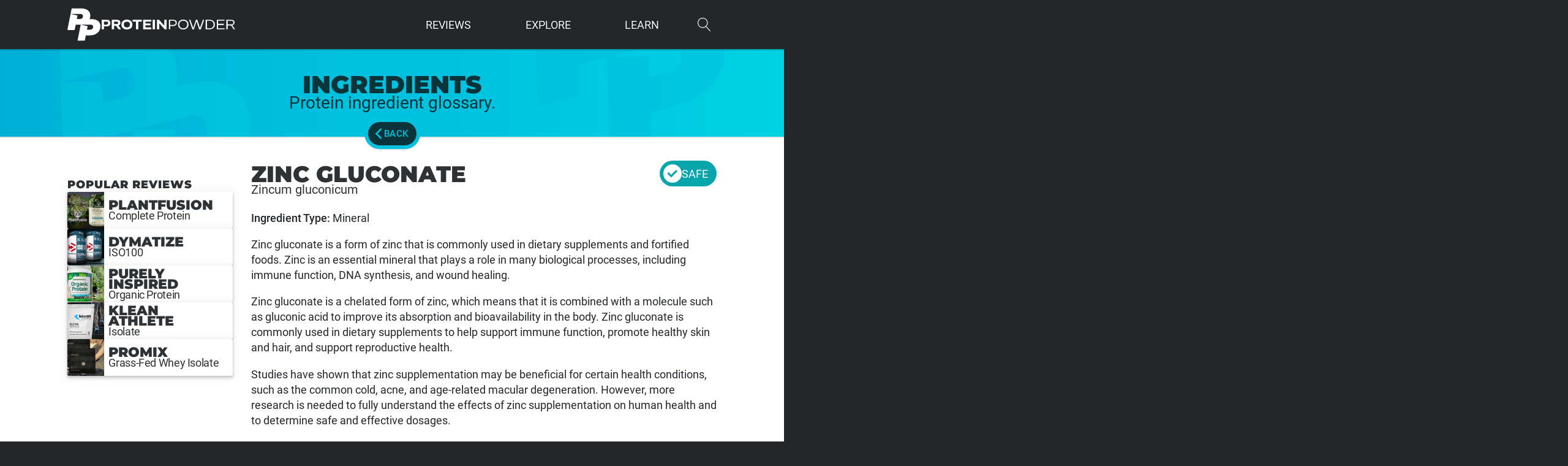

--- FILE ---
content_type: text/html; charset=UTF-8
request_url: https://proteinpowder.com/ingredient/zinc-gluconate/
body_size: 42828
content:
<!DOCTYPE html>
<html lang="en-US" >
<head>
<meta charset="UTF-8">
<meta name="viewport" content="width=device-width, initial-scale=1.0">

<title>Zinc gluconate | ProteinPowder.com</title>
<link crossorigin data-rocket-preload as="font" href="https://proteinpowder.com/wp-content/uploads/fonts/roboto/latin/Roboto-300.woff2" rel="preload">
<link crossorigin data-rocket-preload as="font" href="https://proteinpowder.com/wp-content/uploads/fonts/montserrat/latin/Montserrat-VariableFont_wght.woff2" rel="preload">
	<style>img:is([sizes="auto" i], [sizes^="auto," i]) { contain-intrinsic-size: 3000px 1500px }</style>
	<link data-minify="1" rel='preload' as='style' href='https://proteinpowder.com/wp-content/cache/min/1/wp-content/plugins/oxygen/component-framework/oxygen.css?ver=1762929696'  data-wpacu-preload-css-basic='1' />
<link data-minify="1" rel='preload' as='style' href='https://proteinpowder.com/wp-content/cache/min/1/wp-content/uploads/oxygen/css/24.css?ver=1762929696'  data-wpacu-preload-css-basic='1' />
<link data-minify="1" rel='preload' as='style' href='https://proteinpowder.com/wp-content/cache/min/1/wp-content/uploads/oxygen/css/universal.css?ver=1762929696'  data-wpacu-preload-css-basic='1' />
<link rel='preload' as='script' href='https://proteinpowder.com/wp-includes/js/jquery/jquery.min.js?ver=3.7.1' data-wpacu-preload-js='1'>


<meta name="robots" content="max-snippet:512,max-image-preview:large,max-video-preview:-1" />
<link rel="canonical" href="https://proteinpowder.com/ingredient/zinc-gluconate/" />
<meta name="description" content="Zinc gluconate is a chelated form of zinc commonly used in protein powders for its role in immune function, wound healing, and protein metabolism." />
<meta property="og:type" content="article" />
<meta property="og:locale" content="en_US" />
<meta property="og:site_name" content="ProteinPowder.com" />
<meta property="og:title" content="Zinc gluconate" />
<meta property="og:description" content="Zinc gluconate is a chelated form of zinc commonly used in protein powders for its role in immune function, wound healing, and protein metabolism." />
<meta property="og:url" content="https://proteinpowder.com/ingredient/zinc-gluconate/" />
<meta name="twitter:card" content="summary_large_image" />
<meta name="twitter:title" content="Zinc gluconate" />
<meta name="twitter:description" content="Zinc gluconate is a chelated form of zinc commonly used in protein powders for its role in immune function, wound healing, and protein metabolism." />



<link data-minify="1"  id="ma-customfonts" href="https://proteinpowder.com/wp-content/cache/min/1/wp-content/uploads/fonts/ma-customfonts.css?ver=1762929696" rel="stylesheet" type="text/css"/><link data-minify="1"  data-wpacu-to-be-preloaded-basic='1' rel='stylesheet' id='oxygen-css' href='https://proteinpowder.com/wp-content/cache/min/1/wp-content/plugins/oxygen/component-framework/oxygen.css?ver=1762929696' type='text/css' media='all' />
<script type="text/javascript" id="jquery-core-js-extra">
/* <![CDATA[ */
var upvote_vars = {"ajaxurl":"https:\/\/proteinpowder.com\/wp-admin\/admin-ajax.php","nonce":"7bb335c16c","post_id":"698"};
/* ]]> */
</script>
<script data-wpacu-to-be-preloaded-basic='1' type="text/javascript" src="https://proteinpowder.com/wp-includes/js/jquery/jquery.min.js?ver=3.7.1" id="jquery-core-js" data-rocket-defer defer></script>
<link rel="manifest" href="/manifest.webmanifest">
<link rel="icon" href="/favicon.ico" sizes="any">
<link rel="icon" href="/icon.svg" type="image/svg+xml">
<link rel="apple-touch-icon" href="/apple-touch-icon.png"><script>window.addEventListener('DOMContentLoaded', function() {jQuery(function($) {
    function updateDisplayAndAdjustTop() {
        var headerHeight = $('#p-header-row').height();
        var pageHeadWNavHeight = $('.p-pagehead-wnav').height();
        var navHeight = $('.p-nav').outerHeight() || 0;
        var newTop = 30 + headerHeight - (pageHeadWNavHeight - navHeight);
        $('.p-pagehead-wnav').css('top', newTop + 'px');
    }
    updateDisplayAndAdjustTop();
    $(window).resize(updateDisplayAndAdjustTop);
});});</script><link data-minify="1"   data-wpacu-to-be-preloaded-basic='1' rel='stylesheet' id='oxygen-cache-24-css' href='https://proteinpowder.com/wp-content/cache/min/1/wp-content/uploads/oxygen/css/24.css?ver=1762929696' type='text/css' media='all' />
<link data-minify="1" rel='stylesheet' id='oxygen-cache-2482-css' href='https://proteinpowder.com/wp-content/cache/min/1/wp-content/uploads/oxygen/css/2482.css?ver=1762930021' type='text/css' media='all' />
<link data-minify="1"   data-wpacu-to-be-preloaded-basic='1' rel='stylesheet' id='oxygen-universal-styles-css' href='https://proteinpowder.com/wp-content/cache/min/1/wp-content/uploads/oxygen/css/universal.css?ver=1762929696' type='text/css' media='all' />
<script  type='text/javascript' id="wpacu-preload-async-css-fallback">
/*! LoadCSS. [c]2020 Filament Group, Inc. MIT License */
/* This file is meant as a standalone workflow for
- testing support for link[rel=preload]
- enabling async CSS loading in browsers that do not support rel=preload
- applying rel preload css once loaded, whether supported or not.
*/
(function(w){"use strict";var wpacuLoadCSS=function(href,before,media,attributes){var doc=w.document;var ss=doc.createElement('link');var ref;if(before){ref=before}else{var refs=(doc.body||doc.getElementsByTagName('head')[0]).childNodes;ref=refs[refs.length-1]}
var sheets=doc.styleSheets;if(attributes){for(var attributeName in attributes){if(attributes.hasOwnProperty(attributeName)){ss.setAttribute(attributeName,attributes[attributeName])}}}
ss.rel="stylesheet";ss.href=href;ss.media="only x";function ready(cb){if(doc.body){return cb()}
setTimeout(function(){ready(cb)})}
ready(function(){ref.parentNode.insertBefore(ss,(before?ref:ref.nextSibling))});var onwpaculoadcssdefined=function(cb){var resolvedHref=ss.href;var i=sheets.length;while(i--){if(sheets[i].href===resolvedHref){return cb()}}
setTimeout(function(){onwpaculoadcssdefined(cb)})};function wpacuLoadCB(){if(ss.addEventListener){ss.removeEventListener("load",wpacuLoadCB)}
ss.media=media||"all"}
if(ss.addEventListener){ss.addEventListener("load",wpacuLoadCB)}
ss.onwpaculoadcssdefined=onwpaculoadcssdefined;onwpaculoadcssdefined(wpacuLoadCB);return ss};if(typeof exports!=="undefined"){exports.wpacuLoadCSS=wpacuLoadCSS}else{w.wpacuLoadCSS=wpacuLoadCSS}}(typeof global!=="undefined"?global:this))
</script><noscript><style id="rocket-lazyload-nojs-css">.rll-youtube-player, [data-lazy-src]{display:none !important;}</style></noscript>
<meta name="generator" content="WP Rocket 3.19.4" data-wpr-features="wpr_defer_js wpr_minify_js wpr_lazyload_images wpr_auto_preload_fonts wpr_minify_css wpr_preload_links wpr_desktop" /><script data-cfasync="false" nonce="336f1ea7-feab-4152-84ca-b99d10bda6df">try{(function(w,d){!function(j,k,l,m){if(j.zaraz)console.error("zaraz is loaded twice");else{j[l]=j[l]||{};j[l].executed=[];j.zaraz={deferred:[],listeners:[]};j.zaraz._v="5874";j.zaraz._n="336f1ea7-feab-4152-84ca-b99d10bda6df";j.zaraz.q=[];j.zaraz._f=function(n){return async function(){var o=Array.prototype.slice.call(arguments);j.zaraz.q.push({m:n,a:o})}};for(const p of["track","set","debug"])j.zaraz[p]=j.zaraz._f(p);j.zaraz.init=()=>{var q=k.getElementsByTagName(m)[0],r=k.createElement(m),s=k.getElementsByTagName("title")[0];s&&(j[l].t=k.getElementsByTagName("title")[0].text);j[l].x=Math.random();j[l].w=j.screen.width;j[l].h=j.screen.height;j[l].j=j.innerHeight;j[l].e=j.innerWidth;j[l].l=j.location.href;j[l].r=k.referrer;j[l].k=j.screen.colorDepth;j[l].n=k.characterSet;j[l].o=(new Date).getTimezoneOffset();if(j.dataLayer)for(const t of Object.entries(Object.entries(dataLayer).reduce((u,v)=>({...u[1],...v[1]}),{})))zaraz.set(t[0],t[1],{scope:"page"});j[l].q=[];for(;j.zaraz.q.length;){const w=j.zaraz.q.shift();j[l].q.push(w)}r.defer=!0;for(const x of[localStorage,sessionStorage])Object.keys(x||{}).filter(z=>z.startsWith("_zaraz_")).forEach(y=>{try{j[l]["z_"+y.slice(7)]=JSON.parse(x.getItem(y))}catch{j[l]["z_"+y.slice(7)]=x.getItem(y)}});r.referrerPolicy="origin";r.src="/cdn-cgi/zaraz/s.js?z="+btoa(encodeURIComponent(JSON.stringify(j[l])));q.parentNode.insertBefore(r,q)};["complete","interactive"].includes(k.readyState)?zaraz.init():j.addEventListener("DOMContentLoaded",zaraz.init)}}(w,d,"zarazData","script");window.zaraz._p=async d$=>new Promise(ea=>{if(d$){d$.e&&d$.e.forEach(eb=>{try{const ec=d.querySelector("script[nonce]"),ed=ec?.nonce||ec?.getAttribute("nonce"),ee=d.createElement("script");ed&&(ee.nonce=ed);ee.innerHTML=eb;ee.onload=()=>{d.head.removeChild(ee)};d.head.appendChild(ee)}catch(ef){console.error(`Error executing script: ${eb}\n`,ef)}});Promise.allSettled((d$.f||[]).map(eg=>fetch(eg[0],eg[1])))}ea()});zaraz._p({"e":["(function(w,d){})(window,document)"]});})(window,document)}catch(e){throw fetch("/cdn-cgi/zaraz/t"),e;};</script></head>
<body class="wp-singular ingredient-template-default single single-ingredient postid-698 wp-theme-oxygen-is-not-a-theme  wp-embed-responsive oxygen-body" >




						<div id="p-wrap" class="ct-div-block" ><div id="p-header" class="ct-div-block " ><section id="p-header-row" class=" ct-section p-header-row" ><div class="ct-section-inner-wrap"><a id="p-homelink" class="ct-link" href="https://proteinpowder.com" target="_self"   aria-label="ProteinPowder.com Homepage"><div id="p-homelink-icon" class="ct-fancy-icon" ><svg id="svg-p-homelink-icon"><use xlink:href="#pp-uiicon-ppicon"></use></svg></div><div id="p-homelink-text" class="ct-code-block" ><svg xmlns="http://www.w3.org/2000/svg" height="100%" viewBox="0 0 872 63"><path fill="#fff" d="m857 32-8 4 18 26h-9l-17-25h-21v25h-9V1h29l13 2c4 1 6 3 8 6 2 2 3 6 3 10l-2 7c-1 3-2 5-5 6zm-5-22c-3-2-7-3-12-3h-20v24h20c5 0 9-1 12-3s4-5 4-9-2-7-4-9zM750 1h49v6h-41v20h37v7h-37v22h42v6h-50V1zm-29 57c-6 3-12 4-19 4h-24V1h25c7 0 13 1 18 4 5 2 9 6 12 10 3 5 4 10 4 17a28 28 0 0 1-16 26zm5-40c-2-3-5-6-9-8s-9-3-15-3h-15v49h15c6 0 11-1 15-3s7-5 9-9c2-3 3-7 3-12s-1-10-3-14zm-90 45-17-52-17 52h-9L571 1h8l19 53 17-53h9l17 52 19-52h8l-22 62h-10zm-85-4c-5 3-11 4-18 4s-12-1-17-4a30 30 0 0 1-16-27c0-7 1-12 4-17s7-8 12-11 11-4 17-4 13 1 18 4a30 30 0 0 1 16 28c0 6-1 11-4 16s-7 8-12 11zm5-41c-3-3-5-6-9-8s-9-3-14-3-9 1-13 3-6 5-9 8c-2 4-3 8-3 14s1 9 3 12c2 4 5 7 9 9s8 3 13 3 10-1 14-3 7-5 9-9l3-12c0-4-1-10-3-14zm-75 20c-3 2-7 3-12 3h-20v21h-8V1h28l12 2c3 1 7 4 9 7l2 10c0 4-1 8-3 11-1 3-4 6-8 7zm-1-27c-3-3-7-4-12-4h-19v27h19c5 0 9-1 12-3s4-6 4-10-1-8-4-10zM379 24v38h-15V1h13l34 37V1h15v61h-12l-35-38zM336 1h15v61h-15V1zm-61 0h52v12h-37v12h33v11h-33v14h37v12h-52V1zm-31 61h-15V13h-22V1h59v12h-22v49zm-56-3c-5 3-11 4-18 4s-13-1-18-4a29 29 0 0 1-17-28 32 32 0 0 1 17-27c5-3 11-4 18-4s14 1 19 4a29 29 0 0 1 16 28 28 28 0 0 1-17 28zm-1-38c-1-3-4-5-6-6l-11-2-10 2c-3 1-5 3-7 6s-2 6-2 11l2 10c2 3 4 5 7 6l10 2c4 0 8 0 10-2 3-1 6-3 7-6 2-3 3-6 3-11s-1-7-3-10zm-71 41-15-22H88v22H73V1h32l13 2c4 1 6 4 8 7s3 6 3 10l-2 9-6 6-5 3 17 24h-17zm-5-48-8-1H88v16h15l8-2c2-1 3-4 3-6s-1-5-3-7zM53 41c-4 2-8 2-13 2H23v19H8V1h32l13 2c3 1 7 5 8 8 2 3 3 7 3 11s-1 8-3 11c-2 4-4 6-8 8zm-7-26c-2-2-5-2-9-2H23v19h14c4 0 7-1 9-3s3-4 3-7-1-6-3-7z"/></svg></div></a><div id="p-dropmenu" class="ct-div-block" ><div id="div_block-111-24" class="ct-div-block p-dm-downlink" ><div id="text_block-112-24" class="ct-text-block p-dm-primary" >Reviews</div><div id="div_block-113-24" class="ct-div-block p-dm-dropdown" ><div id="div_block-182-24" class="ct-div-block p-dm-linkwrap" ><a id="link-129-24" class="ct-link p-dm-mlink" href="https://proteinpowder.com/reviews/" target="_self"  ><div id="fancy_icon-130-24" class="ct-fancy-icon p-dm-mlink-i" ><svg id="svg-fancy_icon-130-24"><use xlink:href="#pp-uiicon-review"></use></svg></div><div id="text_block-131-24" class="ct-text-block" >Protein<br>Reviews</div></a><a id="link-183-24" class="ct-link p-dm-mlink" href="https://proteinpowder.com/best-rated/" target="_self"  ><div id="fancy_icon-184-24" class="ct-fancy-icon p-dm-mlink-i" ><svg id="svg-fancy_icon-184-24"><use xlink:href="#pp-uiicon-bestrated"></use></svg></div><div id="text_block-185-24" class="ct-text-block" >Best Rated<br>Protein</div></a><a id="link-186-24" class="ct-link p-dm-mlink" href="https://proteinpowder.com/compare/" target="_self"  ><div id="fancy_icon-187-24" class="ct-fancy-icon p-dm-mlink-i" ><svg id="svg-fancy_icon-187-24"><use xlink:href="#pp-uiicon-compare"></use></svg></div><div id="text_block-188-24" class="ct-text-block" >Protein vs<br>Protein</div></a></div><div id="div_block-515-24" class="ct-div-block" ><div id="text_block-519-24" class="ct-text-block p-dm-title" >Reviews by Stack</div><div id="text_block-494-24" class="ct-text-block p-dm-title" >by Source</div><div id="div_block-132-24" class="ct-div-block p-dm-linkwrap" ><a id="link-120-24" class="ct-link p-dm-link" href="https://proteinpowder.com/reviews/stack/athlete/" target="_self"  ><div id="fancy_icon-121-24" class="ct-fancy-icon p-dm-link-i" ><svg id="svg-fancy_icon-121-24"><use xlink:href="#pp-uiicon-athlete"></use></svg></div><div id="text_block-122-24" class="ct-text-block" >Athletes</div></a><a id="link-445-24" class="ct-link p-dm-link" href="https://proteinpowder.com/reviews/stack/fat-burner/" target="_self"  ><div id="fancy_icon-446-24" class="ct-fancy-icon p-dm-link-i" ><svg id="svg-fancy_icon-446-24"><use xlink:href="#pp-uiicon-treadmill-1"></use></svg></div><div id="text_block-447-24" class="ct-text-block" >Fat Burner</div></a><a id="link-442-24" class="ct-link p-dm-link" href="https://proteinpowder.com/reviews/stack/recovery/" target="_self"  ><div id="fancy_icon-443-24" class="ct-fancy-icon p-dm-link-i" ><svg id="svg-fancy_icon-443-24"><use xlink:href="#pp-uiicon-recovery"></use></svg></div><div id="text_block-444-24" class="ct-text-block" >Recovery</div></a><a id="link-448-24" class="ct-link p-dm-link" href="https://proteinpowder.com/reviews/stack/meal-replacement/" target="_self"  ><div id="fancy_icon-449-24" class="ct-fancy-icon p-dm-link-i" ><svg id="svg-fancy_icon-449-24"><use xlink:href="#pp-uiicon-meal-replacement"></use></svg></div><div id="text_block-450-24" class="ct-text-block" >Meal Replacement</div></a><a id="link-123-24" class="ct-link p-dm-link" href="https://proteinpowder.com/reviews/stack/muscle-building/" target="_self"  ><div id="fancy_icon-124-24" class="ct-fancy-icon p-dm-link-i" ><svg id="svg-fancy_icon-124-24"><use xlink:href="#pp-uiicon-muscle-development"></use></svg></div><div id="text_block-125-24" class="ct-text-block" >Muscle Building</div></a><a id="link-454-24" class="ct-link p-dm-link" href="https://proteinpowder.com/reviews/stack/weight-loss/" target="_self"  ><div id="fancy_icon-455-24" class="ct-fancy-icon p-dm-link-i" ><svg id="svg-fancy_icon-455-24"><use xlink:href="#pp-uiicon-weight-loss"></use></svg></div><div id="text_block-456-24" class="ct-text-block" >Weight Loss</div></a><a id="link-126-24" class="ct-link p-dm-link" href="https://proteinpowder.com/reviews/stack/mass-gainer/" target="_self"  ><div id="fancy_icon-127-24" class="ct-fancy-icon p-dm-link-i" ><svg id="svg-fancy_icon-127-24"><use xlink:href="#pp-uiicon-mass-gainer"></use></svg></div><div id="text_block-128-24" class="ct-text-block" >Mass Gainers</div></a><a id="link-838-24" class="ct-link p-dm-link" href="https://proteinpowder.com/reviews/stack/vegan/" target="_self"  ><div id="fancy_icon-839-24" class="ct-fancy-icon p-dm-link-i" ><svg id="svg-fancy_icon-839-24"><use xlink:href="#pp-uiicon-vegan"></use></svg></div><div id="text_block-840-24" class="ct-text-block" >Vegan</div></a><a id="link-457-24" class="ct-link p-dm-link" href="https://proteinpowder.com/reviews/stack/keto/" target="_self"  ><div id="fancy_icon-458-24" class="ct-fancy-icon p-dm-link-i" ><svg id="svg-fancy_icon-458-24"><use xlink:href="#pp-uiicon-keto"></use></svg></div><div id="text_block-459-24" class="ct-text-block" >Ketogenic</div></a><a id="link-899-24" class="ct-link p-dm-link" href="https://proteinpowder.com/reviews/stack/grass-fed/" target="_self"  ><div id="fancy_icon-900-24" class="ct-fancy-icon p-dm-link-i" ><svg id="svg-fancy_icon-900-24"><use xlink:href="#pp-uiicon-grass"></use></svg></div><div id="text_block-901-24" class="ct-text-block" >Grass Fed</div></a></div><div id="div_block-520-24" class="ct-div-block p-dm-linkwrap" ><a id="link-524-24" class="ct-link p-dm-link" href="https://proteinpowder.com/reviews/stack/whey/" target="_self"  ><div id="fancy_icon-525-24" class="ct-fancy-icon p-dm-link-i" ><svg id="svg-fancy_icon-525-24"><use xlink:href="#pp-uiicon-whey"></use></svg></div><div id="text_block-526-24" class="ct-text-block" >Whey Protein</div></a><a id="link-527-24" class="ct-link p-dm-link" href="https://proteinpowder.com/reviews/stack/casein/" target="_self"  ><div id="fancy_icon-528-24" class="ct-fancy-icon p-dm-link-i" ><svg id="svg-fancy_icon-528-24"><use xlink:href="#pp-uiicon-casein"></use></svg></div><div id="text_block-529-24" class="ct-text-block" >Casein Protein</div></a><a id="link-530-24" class="ct-link p-dm-link" href="https://proteinpowder.com/reviews/stack/plant/" target="_self"  ><div id="fancy_icon-531-24" class="ct-fancy-icon p-dm-link-i" ><svg id="svg-fancy_icon-531-24"><use xlink:href="#pp-uiicon-plant"></use></svg></div><div id="text_block-532-24" class="ct-text-block" >Plant Protein</div></a><a id="link-521-24" class="ct-link p-dm-link" href="https://proteinpowder.com/reviews/stack/beef/" target="_self"  ><div id="fancy_icon-522-24" class="ct-fancy-icon p-dm-link-i" ><svg id="svg-fancy_icon-522-24"><use xlink:href="#pp-uiicon-beef"></use></svg></div><div id="text_block-523-24" class="ct-text-block" >Beef Protein</div></a></div></div></div></div><div id="div_block-179-24" class="ct-div-block p-dm-downlink" ><div id="text_block-180-24" class="ct-text-block p-dm-primary" >Explore</div><div id="div_block-181-24" class="ct-div-block p-dm-dropdown" ><div id="div_block-647-24" class="ct-div-block" ><div id="div_block-790-24" class="ct-div-block" ><div id="div_block-633-24" class="ct-div-block p-dm-linkwrap" ><a id="link-643-24" class="ct-link p-dm-mlink" href="https://proteinpowder.com/compare-protein/" target="_self"  ><div id="fancy_icon-644-24" class="ct-fancy-icon p-dm-mlink-i" ><svg id="svg-fancy_icon-644-24"><use xlink:href="#pp-uiicon-comparetool"></use></svg></div><div id="text_block-645-24" class="ct-text-block" >Compare Tool</div></a><a id="link-637-24" class="ct-link p-dm-mlink" href="https://proteinpowder.com/articles/" target="_self"  ><div id="fancy_icon-638-24" class="ct-fancy-icon p-dm-mlink-i" ><svg id="svg-fancy_icon-638-24"><use xlink:href="#pp-uiicon-fullscoop"></use></svg></div><div id="text_block-639-24" class="ct-text-block" >Latest Scoop</div></a></div><div id="text_block-648-24" class="ct-text-block p-dm-title" >Explore Popular Stacks</div><div id="div_block-650-24" class="ct-div-block p-dm-linkwrap" ><a id="link-651-24" class="ct-link p-dm-link" href="https://proteinpowder.com/stack/athlete/" target="_self"  ><div id="fancy_icon-652-24" class="ct-fancy-icon p-dm-link-i" ><svg id="svg-fancy_icon-652-24"><use xlink:href="#pp-uiicon-athlete"></use></svg></div><div id="text_block-653-24" class="ct-text-block" >Athletes</div></a><a id="link-657-24" class="ct-link p-dm-link" href="https://proteinpowder.com/stack/recovery/" target="_self"  ><div id="fancy_icon-658-24" class="ct-fancy-icon p-dm-link-i" ><svg id="svg-fancy_icon-658-24"><use xlink:href="#pp-uiicon-recovery"></use></svg></div><div id="text_block-659-24" class="ct-text-block" >Recovery</div></a><a id="link-663-24" class="ct-link p-dm-link" href="https://proteinpowder.com/stack/muscle-building/" target="_self"  ><div id="fancy_icon-664-24" class="ct-fancy-icon p-dm-link-i" ><svg id="svg-fancy_icon-664-24"><use xlink:href="#pp-uiicon-muscle-development"></use></svg></div><div id="text_block-665-24" class="ct-text-block" >Muscle Building</div></a><a id="link-669-24" class="ct-link p-dm-link" href="https://proteinpowder.com/stack/mass-gainer/" target="_self"  ><div id="fancy_icon-670-24" class="ct-fancy-icon p-dm-link-i" ><svg id="svg-fancy_icon-670-24"><use xlink:href="#pp-uiicon-mass-gainer"></use></svg></div><div id="text_block-671-24" class="ct-text-block" >Mass Gainers</div></a><a id="link-654-24" class="ct-link p-dm-link" href="https://proteinpowder.com/stack/fat-burner/" target="_self"  ><div id="fancy_icon-655-24" class="ct-fancy-icon p-dm-link-i" ><svg id="svg-fancy_icon-655-24"><use xlink:href="#pp-uiicon-treadmill-1"></use></svg></div><div id="text_block-656-24" class="ct-text-block" >Fat Burner</div></a><a id="link-666-24" class="ct-link p-dm-link" href="https://proteinpowder.com/stack/weight-loss/" target="_self"  ><div id="fancy_icon-667-24" class="ct-fancy-icon p-dm-link-i" ><svg id="svg-fancy_icon-667-24"><use xlink:href="#pp-uiicon-weight-loss"></use></svg></div><div id="text_block-668-24" class="ct-text-block" >Weight Loss</div></a><a id="link-902-24" class="ct-link p-dm-link" href="https://proteinpowder.com/stack/meal-replacement/" target="_self"  ><div id="fancy_icon-903-24" class="ct-fancy-icon p-dm-link-i" ><svg id="svg-fancy_icon-903-24"><use xlink:href="#pp-uiicon-grass"></use></svg></div><div id="text_block-904-24" class="ct-text-block" >Grass Fed</div></a><a id="link-672-24" class="ct-link p-dm-link" href="https://proteinpowder.com/stack/keto/" target="_self"  ><div id="fancy_icon-673-24" class="ct-fancy-icon p-dm-link-i" ><svg id="svg-fancy_icon-673-24"><use xlink:href="#pp-uiicon-keto"></use></svg></div><div id="text_block-674-24" class="ct-text-block" >Ketogenic</div></a><a id="link-660-24" class="ct-link p-dm-link" href="https://proteinpowder.com/stack/meal-replacement/" target="_self"  ><div id="fancy_icon-661-24" class="ct-fancy-icon p-dm-link-i" ><svg id="svg-fancy_icon-661-24"><use xlink:href="#pp-uiicon-meal-replacement"></use></svg></div><div id="text_block-662-24" class="ct-text-block" >Meal Replacement</div></a></div><div id="text_block-649-24" class="ct-text-block p-dm-title" >Explore Popular Brands</div><div id="p-brands-featured" class="ct-code-block p-dm-linkwrap" ><a href="https://proteinpowder.com/brand/bpi-sports/" class="p-dm-link">BPI Sports</a><a href="https://proteinpowder.com/brand/bulk-supplements/" class="p-dm-link">Bulk Supplements</a><a href="https://proteinpowder.com/brand/dymatize/" class="p-dm-link">Dymatize</a><a href="https://proteinpowder.com/brand/gnc/" class="p-dm-link">GNC</a><a href="https://proteinpowder.com/brand/isopure/" class="p-dm-link">ISOPURE</a><a href="https://proteinpowder.com/brand/jacked-factory/" class="p-dm-link">Jacked Factory</a><a href="https://proteinpowder.com/brand/musclemeds/" class="p-dm-link">MuscleMeds</a><a href="https://proteinpowder.com/brand/muscletech/" class="p-dm-link">MuscleTech</a><a href="https://proteinpowder.com/brand/naked-nutrition/" class="p-dm-link">Naked Nutrition</a><a href="https://proteinpowder.com/brand/now-sports/" class="p-dm-link">NOW Sports</a><a href="https://proteinpowder.com/brand/nutricost/" class="p-dm-link">Nutricost</a><a href="https://proteinpowder.com/brand/optimum-nutrition/" class="p-dm-link">Optimum Nutrition</a><a href="https://proteinpowder.com/brand/orgain/" class="p-dm-link">Orgain</a></div></div><div id="div_block-792-24" class="ct-div-block" ><div id="text_block-782-24" class="ct-text-block p-dm-title" >Sources<br></div><div id="div_block-691-24" class="ct-div-block p-dm-linkwrap" ><a id="link-692-24" class="ct-link p-dm-link" href="https://proteinpowder.com/stack/whey/" target="_self"  ><div id="text_block-694-24" class="ct-text-block" >Whey Protein</div></a><a id="link-695-24" class="ct-link p-dm-link" href="https://proteinpowder.com/stack/casein/" target="_self"  ><div id="text_block-697-24" class="ct-text-block" >Casein Protein</div></a><a id="link-698-24" class="ct-link p-dm-link" href="https://proteinpowder.com/stack/beef/" target="_self"  ><div id="text_block-700-24" class="ct-text-block" >Beef Protein</div></a><a id="link-701-24" class="ct-link p-dm-link" href="https://proteinpowder.com/stack/egg/" target="_self"  ><div id="text_block-703-24" class="ct-text-block" >Egg Protein</div></a><a id="link-704-24" class="ct-link p-dm-link" href="https://proteinpowder.com/stack/plant/" target="_self"  ><div id="text_block-706-24" class="ct-text-block" >Plant Protein</div></a><a id="link-707-24" class="ct-link p-dm-link" href="https://proteinpowder.com/stack/pea/" target="_self"  ><div id="text_block-709-24" class="ct-text-block" >Pea Protein</div></a><a id="link-710-24" class="ct-link p-dm-link" href="https://proteinpowder.com/stack/rice/" target="_self"  ><div id="text_block-712-24" class="ct-text-block" >Rice Protein</div></a><a id="link-713-24" class="ct-link p-dm-link" href="https://proteinpowder.com/stack/soy/" target="_self"  ><div id="text_block-715-24" class="ct-text-block" >Soy Protein</div></a><a id="link-716-24" class="ct-link p-dm-link" href="https://proteinpowder.com/stack/hemp/" target="_self"  ><div id="text_block-718-24" class="ct-text-block" >Hemp Protein</div></a></div></div></div></div></div><div id="div_block-115-24" class="ct-div-block p-dm-downlink" ><div id="text_block-116-24" class="ct-text-block p-dm-primary" >Learn</div><div id="div_block-117-24" class="ct-div-block p-dm-dropdown" ><div id="div_block-589-24" class="ct-div-block" ><div id="text_block-587-24" class="ct-text-block p-dm-title" >Recent Questions</div><div id="_dynamic_list-556-24" class="oxy-dynamic-list "><a id="div_block-557-24-1" class="ct-div-block p-dm-link" href="https://proteinpowder.com/knowledgebase/what-are-good-protein-powder-brands/" data-id="div_block-557-24"><div id="text_block-560-24-1" class="ct-text-block" data-id="text_block-560-24"><span id="span-571-24-1" class="ct-span" data-id="span-571-24">What are good protein powder brands?</span></div></a><a id="div_block-557-24-2" class="ct-div-block p-dm-link" href="https://proteinpowder.com/knowledgebase/what-are-the-benefits-of-using-grass-fed-protein-powder/" data-id="div_block-557-24"><div id="text_block-560-24-2" class="ct-text-block" data-id="text_block-560-24"><span id="span-571-24-2" class="ct-span" data-id="span-571-24">What are the benefits of using grass-fed protein powder?</span></div></a><a id="div_block-557-24-3" class="ct-div-block p-dm-link" href="https://proteinpowder.com/knowledgebase/can-you-buy-protein-powder-with-snap-ebt/" data-id="div_block-557-24"><div id="text_block-560-24-3" class="ct-text-block" data-id="text_block-560-24"><span id="span-571-24-3" class="ct-span" data-id="span-571-24">Can you buy protein powder with SNAP EBT?</span></div></a><a id="div_block-557-24-4" class="ct-div-block p-dm-link" href="https://proteinpowder.com/knowledgebase/why-is-using-casein-before-bed-effective/" data-id="div_block-557-24"><div id="text_block-560-24-4" class="ct-text-block" data-id="text_block-560-24"><span id="span-571-24-4" class="ct-span" data-id="span-571-24">Why is using casein before bed effective?</span></div></a><a id="div_block-557-24-5" class="ct-div-block p-dm-link" href="https://proteinpowder.com/knowledgebase/what-are-the-benefits-of-using-protein-powder/" data-id="div_block-557-24"><div id="text_block-560-24-5" class="ct-text-block" data-id="text_block-560-24"><span id="span-571-24-5" class="ct-span" data-id="span-571-24">What are the benefits of using protein powder?</span></div></a>                    
                                            
                                        
                    </div>
<div id="text_block-968-24" class="ct-text-block p-dm-title" >Helpful Links</div><a id="link-970-24" class="ct-link p-dm-link" href="https://proteinpowder.com/cheapest-protein-powders/" target="_self"  ><div id="text_block-972-24" class="ct-text-block" >Cheapest Protein Powders List</div></a><a id="link-995-24" class="ct-link p-dm-link" href="https://proteinpowder.com/cheapest-protein-powders/cheapest-plant/" target="_self"  ><div id="text_block-996-24" class="ct-text-block" >Cheapest Plant Protein List</div></a><a id="link-997-24" class="ct-link p-dm-link" href="https://proteinpowder.com/cheapest-protein-powders/cheapest-mass-gainer/" target="_self"  ><div id="text_block-998-24" class="ct-text-block" >Cheapest Mass Gainers List</div></a><a id="link-999-24" class="ct-link p-dm-link" href="https://proteinpowder.com/highest-protein-content-powders/" target="_self"  ><div id="text_block-1000-24" class="ct-text-block" >Highest Protein Content Powders</div></a></div><div id="div_block-272-24" class="ct-div-block p-dm-linkwrap" ><div id="text_block-835-24" class="ct-text-block p-dm-title" >Resources</div><a id="link-276-24" class="ct-link p-dm-link" href="https://proteinpowder.com/knowledgebase/" target="_self"  ><div id="fancy_icon-277-24" class="ct-fancy-icon p-dm-link-i" ><svg id="svg-fancy_icon-277-24"><use xlink:href="#pp-uiicon-kb"></use></svg></div><div id="text_block-278-24" class="ct-text-block" >Knowledge Base</div></a><a id="link-279-24" class="ct-link p-dm-link" href="https://proteinpowder.com/ingredients/" target="_self"  ><div id="fancy_icon-280-24" class="ct-fancy-icon p-dm-link-i" ><svg id="svg-fancy_icon-280-24"><use xlink:href="#pp-uiicon-glossary"></use></svg></div><div id="text_block-281-24" class="ct-text-block" >Ingredient Glossary</div></a><a id="link-1016-24" class="ct-link p-dm-link" href="https://proteinpowder.com/protein-calculator/" target="_self"  ><div id="fancy_icon-1017-24" class="ct-fancy-icon p-dm-link-i" ><svg id="svg-fancy_icon-1017-24"><use xlink:href="#pp-uiicon-calculator"></use></svg></div><div id="text_block-1018-24" class="ct-text-block" >Protein Calculator</div></a><a id="link-273-24" class="ct-link p-dm-link" href="https://proteinpowder.com/protein-guide/" target="_self"  ><div id="fancy_icon-274-24" class="ct-fancy-icon p-dm-link-i" ><svg id="svg-fancy_icon-274-24"><use xlink:href="#pp-uiicon-guide"></use></svg></div><div id="text_block-275-24" class="ct-text-block" >Protein Guide</div></a></div></div></div></div><div id="div_block-383-24" class="ct-div-block" ><div id="p-search-btn" class="ct-fancy-icon p-header-btn" ><svg id="svg-p-search-btn"><use xlink:href="#Lineariconsicon-magnifier"></use></svg></div><div id="p-mobilenav-btn" class="ct-div-block p-header-btn" ><div id="p-mobilenav-btn-i" class="ct-div-block p-mobilenav-btn-i" ></div></div><div id="div_block-926-24" class="ct-div-block p-mobilenav" ><div id="div_block-1045-24" class="ct-div-block p-mobilenav-scroll" ><a id="link-928-24" class="ct-link p-mobilenav-link" href="https://proteinpowder.com/reviews/" target="_self"  ><div id="fancy_icon-929-24" class="ct-fancy-icon p-mobilenav-link-i" ><svg id="svg-fancy_icon-929-24"><use xlink:href="#pp-uiicon-review"></use></svg></div><div id="text_block-930-24" class="ct-text-block" >Protein Reviews</div></a><a id="link-931-24" class="ct-link p-mobilenav-link" href="https://proteinpowder.com/compare/" target="_self"  ><div id="fancy_icon-932-24" class="ct-fancy-icon p-mobilenav-link-i" ><svg id="svg-fancy_icon-932-24"><use xlink:href="#pp-uiicon-compare"></use></svg></div><div id="text_block-933-24" class="ct-text-block" >Protein vs Protein</div></a><a id="link-934-24" class="ct-link p-mobilenav-link" href="https://proteinpowder.com/best-rated/" target="_self"  ><div id="fancy_icon-935-24" class="ct-fancy-icon p-mobilenav-link-i" ><svg id="svg-fancy_icon-935-24"><use xlink:href="#pp-uiicon-bestrated"></use></svg></div><div id="text_block-936-24" class="ct-text-block" >Best Rated Protein</div></a><a id="link-937-24" class="ct-link p-mobilenav-link" href="https://proteinpowder.com/compare-protein/" target="_self"  ><div id="fancy_icon-938-24" class="ct-fancy-icon p-mobilenav-link-i" ><svg id="svg-fancy_icon-938-24"><use xlink:href="#pp-uiicon-comparetool"></use></svg></div><div id="text_block-939-24" class="ct-text-block" >Compare Tool</div></a><div id="text_block-943-24" class="ct-text-block p-dm-title" >Resources</div><a id="link-944-24" class="ct-link p-dm-link" href="https://proteinpowder.com/knowledgebase/" target="_self"  ><div id="fancy_icon-945-24" class="ct-fancy-icon p-dm-link-i" ><svg id="svg-fancy_icon-945-24"><use xlink:href="#pp-uiicon-kb"></use></svg></div><div id="text_block-946-24" class="ct-text-block" >Knowledge Base</div></a><a id="link-947-24" class="ct-link p-dm-link" href="https://proteinpowder.com/ingredients/" target="_self"  ><div id="fancy_icon-948-24" class="ct-fancy-icon p-dm-link-i" ><svg id="svg-fancy_icon-948-24"><use xlink:href="#pp-uiicon-glossary"></use></svg></div><div id="text_block-949-24" class="ct-text-block" >Ingredient Glossary</div></a><a id="link-950-24" class="ct-link p-dm-link" href="https://proteinpowder.com/protein-calculator/" target="_self"  ><div id="fancy_icon-951-24" class="ct-fancy-icon p-dm-link-i" ><svg id="svg-fancy_icon-951-24"><use xlink:href="#pp-uiicon-calculator"></use></svg></div><div id="text_block-952-24" class="ct-text-block" >Protein Calculator</div></a><div id="text_block-974-24" class="ct-text-block p-dm-title" >Helpful Links</div><a id="link-978-24" class="ct-link p-dm-link" href="https://proteinpowder.com/cheapest-protein-powders/" target="_self"  ><div id="text_block-979-24" class="ct-text-block" >Cheapest Protein Powders</div></a><a id="link-1037-24" class="ct-link p-dm-link" href="https://proteinpowder.com/highest-protein-content-powders/" target="_self"  ><div id="text_block-1038-24" class="ct-text-block" >Highest Protein Content List</div></a></div></div></div></div></section><section id="p-search" class=" ct-section p-header-row p-search" ><div class="ct-section-inner-wrap"><div id="code_block-392-24" class="ct-code-block p-search-block" >
<form role="search" method="get" id="p-search-form" class="p-search-form" action="https://proteinpowder.com/">
		<input type="search" id="p-search-input" class="p-search-input" placeholder="Site Search" value="" name="s" onfocus="if(this.placeholder == 'Site Search') { this.placeholder = ''; }" onblur="if(this.placeholder == '') { this.placeholder = 'Site Search'; }" autocomplete="off" spellcheck="false" />
	<button type="submit" id="p-search-submit" class="p-search-submit">Search</button>
</form></div></div></section></div><div id="p-page" class="ct-div-block" ><section id="section-2-2482" class=" ct-section p-pagehead p-pagehead-main p-pagehead-wnav" ><div class="ct-section-inner-wrap"><h2 id="headline-3-2482" class="ct-headline p-page-title"><span id="span-4-2482" class="ct-span p-page-title-1" >Ingredients</span><span id="span-5-2482" class="ct-span p-page-title-2" >Protein ingredient glossary.</span></h2><div id="div_block-120-2482" class="ct-div-block p-nav-back" ><div id="fancy_icon-122-2482" class="ct-fancy-icon p-nav-back-i" ><svg id="svg-fancy_icon-122-2482"><use xlink:href="#pp-uiicon-chevron-left"></use></svg></div><div id="text_block-121-2482" class="ct-text-block" >BACK</div></div></div></section><section id="section-143-2482" class=" ct-section p-pagecol" ><div class="ct-section-inner-wrap"><div id="div_block-154-2482" class="ct-div-block p-pagecol-1" ><div id="p-ing-details" class="ct-div-block" ><div id="p-ing-details-l" class="ct-div-block" ><h1 id="headline-78-2482" class="ct-headline p-post-title"><span id="span-79-2482" class="ct-span p-post-title-1" >Zinc gluconate</span><span id="span-82-2482" class="ct-span p-post-title-2" >Zincum gluconicum</span></h1><div id="text_block-42-2482" class="ct-text-block p-ing-detail" ><span id="span-44-2482" class="ct-span p-ing-detail-l" >Ingredient Type:&nbsp;</span><span id="span-47-2482" class="ct-span p-ing-detail-v" >Mineral</span><br></div></div><div id="div_block-41-2482" class="ct-div-block" ><div id="div_block-90-2482" class="ct-div-block p-ing-alert" ><div id="fancy_icon-88-2482" class="ct-fancy-icon p-ing-alert-i" ><svg id="svg-fancy_icon-88-2482"><use xlink:href="#pp-uiicon-check"></use></svg></div><div id="text_block-93-2482" class="ct-text-block" >Safe</div></div></div></div><div id='inner_content-31-2482' class='ct-inner-content'><p>Zinc gluconate is a form of zinc that is commonly used in dietary supplements and fortified foods. Zinc is an essential mineral that plays a role in many biological processes, including immune function, DNA synthesis, and wound healing.</p>
<p>Zinc gluconate is a chelated form of zinc, which means that it is combined with a molecule such as gluconic acid to improve its absorption and bioavailability in the body. Zinc gluconate is commonly used in dietary supplements to help support immune function, promote healthy skin and hair, and support reproductive health.</p>
<p>Studies have shown that zinc supplementation may be beneficial for certain health conditions, such as the common cold, acne, and age-related macular degeneration. However, more research is needed to fully understand the effects of zinc supplementation on human health and to determine safe and effective dosages.</p>
<p>Zinc is generally considered safe when consumed in recommended amounts, but high doses may cause side effects such as nausea, vomiting, and diarrhea. Additionally, long-term excessive zinc intake may lead to copper deficiency, so it is important to follow the recommended dosage.</p>
</div></div><div id="div_block-144-2482" class="ct-div-block p-pagecol-2" ><div id="div_block-145-2482" class="ct-div-block p-sticky" ><div id="div_block-177-2482" class="ct-div-block p-sticky-wrap p-hideempty" ><h5 id="headline-178-2482" class="ct-headline p-sticky-heading">Popular Reviews</h5><div id="_dynamic_list-179-2482" class="oxy-dynamic-list p-archive-minilink-w"><a id="div_block-180-2482-1" class="ct-div-block p-archive-minilink" href="https://proteinpowder.com/reviews/plantfusion-complete-protein-review/" data-id="div_block-180-2482"><img id="image-181-2482-1" alt="" src="data:image/svg+xml,%3Csvg%20xmlns='http://www.w3.org/2000/svg'%20viewBox='0%200%200%200'%3E%3C/svg%3E" class="ct-image p-archive-minilink-i" data-id="image-181-2482" data-lazy-src="https://proteinpowder.com/wp-content/uploads/2024/04/PlantfusionComplete1x1-200x200.webp"><noscript><img id="image-181-2482-1" alt="" src="https://proteinpowder.com/wp-content/uploads/2024/04/PlantfusionComplete1x1-200x200.webp" class="ct-image p-archive-minilink-i" data-id="image-181-2482"></noscript><div id="div_block-182-2482-1" class="ct-div-block p-archive-minilink-d" data-id="div_block-182-2482"><div id="text_block-183-2482-1" class="ct-text-block p-pt" data-id="text_block-183-2482"><span id="span-184-2482-1" class="ct-span p-pt-1" data-id="span-184-2482">PlantFusion</span><span id="span-185-2482-1" class="ct-span p-pt-2" data-id="span-185-2482">Complete Protein</span></div></div></a><a id="div_block-180-2482-2" class="ct-div-block p-archive-minilink" href="https://proteinpowder.com/reviews/dymatize-iso100-review/" data-id="div_block-180-2482"><img id="image-181-2482-2" alt="" src="data:image/svg+xml,%3Csvg%20xmlns='http://www.w3.org/2000/svg'%20viewBox='0%200%200%200'%3E%3C/svg%3E" class="ct-image p-archive-minilink-i" data-id="image-181-2482" data-lazy-src="https://proteinpowder.com/wp-content/uploads/2024/04/DymatizeISO1001x1-200x200.webp"><noscript><img id="image-181-2482-2" alt="" src="https://proteinpowder.com/wp-content/uploads/2024/04/DymatizeISO1001x1-200x200.webp" class="ct-image p-archive-minilink-i" data-id="image-181-2482"></noscript><div id="div_block-182-2482-2" class="ct-div-block p-archive-minilink-d" data-id="div_block-182-2482"><div id="text_block-183-2482-2" class="ct-text-block p-pt" data-id="text_block-183-2482"><span id="span-184-2482-2" class="ct-span p-pt-1" data-id="span-184-2482">Dymatize</span><span id="span-185-2482-2" class="ct-span p-pt-2" data-id="span-185-2482">ISO100</span></div></div></a><a id="div_block-180-2482-3" class="ct-div-block p-archive-minilink" href="https://proteinpowder.com/reviews/purely-inspired-organic-protein-review/" data-id="div_block-180-2482"><img id="image-181-2482-3" alt="" src="data:image/svg+xml,%3Csvg%20xmlns='http://www.w3.org/2000/svg'%20viewBox='0%200%200%200'%3E%3C/svg%3E" class="ct-image p-archive-minilink-i" data-id="image-181-2482" data-lazy-src="https://proteinpowder.com/wp-content/uploads/2024/04/PurelyInspiredOrganic1x1-200x200.webp"><noscript><img id="image-181-2482-3" alt="" src="https://proteinpowder.com/wp-content/uploads/2024/04/PurelyInspiredOrganic1x1-200x200.webp" class="ct-image p-archive-minilink-i" data-id="image-181-2482"></noscript><div id="div_block-182-2482-3" class="ct-div-block p-archive-minilink-d" data-id="div_block-182-2482"><div id="text_block-183-2482-3" class="ct-text-block p-pt" data-id="text_block-183-2482"><span id="span-184-2482-3" class="ct-span p-pt-1" data-id="span-184-2482">Purely Inspired</span><span id="span-185-2482-3" class="ct-span p-pt-2" data-id="span-185-2482">Organic Protein</span></div></div></a><a id="div_block-180-2482-4" class="ct-div-block p-archive-minilink" href="https://proteinpowder.com/reviews/klean-athlete-isolate-review/" data-id="div_block-180-2482"><img id="image-181-2482-4" alt="" src="data:image/svg+xml,%3Csvg%20xmlns='http://www.w3.org/2000/svg'%20viewBox='0%200%200%200'%3E%3C/svg%3E" class="ct-image p-archive-minilink-i" data-id="image-181-2482" data-lazy-src="https://proteinpowder.com/wp-content/uploads/2024/09/KleanIsolate11-200x200.webp"><noscript><img id="image-181-2482-4" alt="" src="https://proteinpowder.com/wp-content/uploads/2024/09/KleanIsolate11-200x200.webp" class="ct-image p-archive-minilink-i" data-id="image-181-2482"></noscript><div id="div_block-182-2482-4" class="ct-div-block p-archive-minilink-d" data-id="div_block-182-2482"><div id="text_block-183-2482-4" class="ct-text-block p-pt" data-id="text_block-183-2482"><span id="span-184-2482-4" class="ct-span p-pt-1" data-id="span-184-2482">Klean Athlete</span><span id="span-185-2482-4" class="ct-span p-pt-2" data-id="span-185-2482">Isolate</span></div></div></a><a id="div_block-180-2482-5" class="ct-div-block p-archive-minilink" href="https://proteinpowder.com/reviews/promix-grass-fed-whey-isolate-review/" data-id="div_block-180-2482"><img id="image-181-2482-5" alt="" src="data:image/svg+xml,%3Csvg%20xmlns='http://www.w3.org/2000/svg'%20viewBox='0%200%200%200'%3E%3C/svg%3E" class="ct-image p-archive-minilink-i" data-id="image-181-2482" data-lazy-src="https://proteinpowder.com/wp-content/uploads/2024/04/PromixGrassFed1x1-200x200.webp"><noscript><img id="image-181-2482-5" alt="" src="https://proteinpowder.com/wp-content/uploads/2024/04/PromixGrassFed1x1-200x200.webp" class="ct-image p-archive-minilink-i" data-id="image-181-2482"></noscript><div id="div_block-182-2482-5" class="ct-div-block p-archive-minilink-d" data-id="div_block-182-2482"><div id="text_block-183-2482-5" class="ct-text-block p-pt" data-id="text_block-183-2482"><span id="span-184-2482-5" class="ct-span p-pt-1" data-id="span-184-2482">PROMIX</span><span id="span-185-2482-5" class="ct-span p-pt-2" data-id="span-185-2482">Grass-Fed Whey Isolate</span></div></div></a>                    
                                            
                                        
                    </div>
</div></div></div></div></section></div><section id="p-foot" class=" ct-section" ><div class="ct-section-inner-wrap"><div id="p-foot-logo" class="ct-div-block" ><div id="fancy_icon-64-24" class="ct-fancy-icon" ><svg id="svg-fancy_icon-64-24"><use xlink:href="#pp-uiicon-ppicon"></use></svg></div><div id="p-logohome" class="ct-code-block" ><svg xmlns="http://www.w3.org/2000/svg" height="100%" viewBox="0 0 872 63"><path fill="#fff" d="m857 32-8 4 18 26h-9l-17-25h-21v25h-9V1h29l13 2c4 1 6 3 8 6 2 2 3 6 3 10l-2 7c-1 3-2 5-5 6zm-5-22c-3-2-7-3-12-3h-20v24h20c5 0 9-1 12-3s4-5 4-9-2-7-4-9zM750 1h49v6h-41v20h37v7h-37v22h42v6h-50V1zm-29 57c-6 3-12 4-19 4h-24V1h25c7 0 13 1 18 4 5 2 9 6 12 10 3 5 4 10 4 17a28 28 0 0 1-16 26zm5-40c-2-3-5-6-9-8s-9-3-15-3h-15v49h15c6 0 11-1 15-3s7-5 9-9c2-3 3-7 3-12s-1-10-3-14zm-90 45-17-52-17 52h-9L571 1h8l19 53 17-53h9l17 52 19-52h8l-22 62h-10zm-85-4c-5 3-11 4-18 4s-12-1-17-4a30 30 0 0 1-16-27c0-7 1-12 4-17s7-8 12-11 11-4 17-4 13 1 18 4a30 30 0 0 1 16 28c0 6-1 11-4 16s-7 8-12 11zm5-41c-3-3-5-6-9-8s-9-3-14-3-9 1-13 3-6 5-9 8c-2 4-3 8-3 14s1 9 3 12c2 4 5 7 9 9s8 3 13 3 10-1 14-3 7-5 9-9l3-12c0-4-1-10-3-14zm-75 20c-3 2-7 3-12 3h-20v21h-8V1h28l12 2c3 1 7 4 9 7l2 10c0 4-1 8-3 11-1 3-4 6-8 7zm-1-27c-3-3-7-4-12-4h-19v27h19c5 0 9-1 12-3s4-6 4-10-1-8-4-10zM379 24v38h-15V1h13l34 37V1h15v61h-12l-35-38zM336 1h15v61h-15V1zm-61 0h52v12h-37v12h33v11h-33v14h37v12h-52V1zm-31 61h-15V13h-22V1h59v12h-22v49zm-56-3c-5 3-11 4-18 4s-13-1-18-4a29 29 0 0 1-17-28 32 32 0 0 1 17-27c5-3 11-4 18-4s14 1 19 4a29 29 0 0 1 16 28 28 28 0 0 1-17 28zm-1-38c-1-3-4-5-6-6l-11-2-10 2c-3 1-5 3-7 6s-2 6-2 11l2 10c2 3 4 5 7 6l10 2c4 0 8 0 10-2 3-1 6-3 7-6 2-3 3-6 3-11s-1-7-3-10zm-71 41-15-22H88v22H73V1h32l13 2c4 1 6 4 8 7s3 6 3 10l-2 9-6 6-5 3 17 24h-17zm-5-48-8-1H88v16h15l8-2c2-1 3-4 3-6s-1-5-3-7zM53 41c-4 2-8 2-13 2H23v19H8V1h32l13 2c3 1 7 5 8 8 2 3 3 7 3 11s-1 8-3 11c-2 4-4 6-8 8zm-7-26c-2-2-5-2-9-2H23v19h14c4 0 7-1 9-3s3-4 3-7-1-6-3-7z"/></svg></div></div><div id="p-foot-wrap" class="ct-div-block" ><div id="p-disclaimer" class="ct-text-block" >The content on this site has not been written, reviewed or endorsed by a medical professional. We assume no liability for the misuse of supplements and recommend you review the label of any product, as well as consulting with your health care professional.<br><br>We are a participant in the Amazon Services LLC Associates Program, an affiliate advertising program designed to provide a means for us to earn fees by linking to Amazon.com and affiliated sites.</div><div id="p-foot-linkwrap" class="ct-div-block" ><div id="div_block-33-24" class="ct-div-block p-foot-links" ><div id="text_block-34-24" class="ct-text-block p-foot-links-header" >Reviews</div><a id="link_text-37-24" class="ct-link-text p-foot-link" href="https://proteinpowder.com/reviews/" target="_self"  >Protein Reviews</a><a id="link_text-38-24" class="ct-link-text p-foot-link" href="https://proteinpowder.com/best-rated/" target="_self"  >Best Rated Protein</a><a id="link_text-39-24" class="ct-link-text p-foot-link" href="https://proteinpowder.com/compare/" target="_self"  >Protein vs Protein</a></div><div id="div_block-35-24" class="ct-div-block p-foot-links" ><div id="text_block-36-24" class="ct-text-block p-foot-links-header" >Explore</div><a id="link_text-44-24" class="ct-link-text p-foot-link" href="https://proteinpowder.com/compare-protein/" target="_self"  >Compare Tool</a><a id="link_text-41-24" class="ct-link-text p-foot-link" href="https://proteinpowder.com/articles/" target="_self"  >Latest Scoop</a></div><div id="div_block-288-24" class="ct-div-block p-foot-links" ><div id="text_block-289-24" class="ct-text-block p-foot-links-header" >Learn</div><a id="link_text-290-24" class="ct-link-text p-foot-link" href="https://proteinpowder.com/protein-guide/" target="_self"  >Protein Guide</a><a id="link_text-291-24" class="ct-link-text p-foot-link" href="https://proteinpowder.com/knowledgebase/" target="_self"  >Knowledge Base</a><a id="link_text-292-24" class="ct-link-text p-foot-link" href="https://proteinpowder.com/ingredients/" target="_self"  >Ingredient Glossary</a></div></div><div id="fancy_icon-74-24" class="ct-fancy-icon" ><svg id="svg-fancy_icon-74-24"><use xlink:href="#pp-uiicon-ppicon"></use></svg></div></div><div id="div_block-71-24" class="ct-div-block" ><div id="p-copyright" class="ct-text-block" >©&nbsp;<span id="span-9-24" class="ct-span" >2026</span> ProteinPowder.com</div><div id="p-copymenu" class="ct-div-block" ><a id="link_text-13-24" class="ct-link-text p-foot-link" href="https://proteinpowder.com/about/"   >About</a><a id="link_text-14-24" class="ct-link-text p-foot-link" href="https://proteinpowder.com/terms/"   >Terms</a><a id="link_text-15-24" class="ct-link-text p-foot-link" href="https://proteinpowder.com/privacy/"   >Privacy</a><a id="link_text-16-24" class="ct-link-text p-foot-link" href="https://proteinpowder.com/contact/"   >Contact</a></div></div></div></section></div><div id="p-modal-disc" class="ct-div-block p-modal" ><div id="fancy_icon-400-24" class="ct-fancy-icon p-modal-close" ><svg id="svg-fancy_icon-400-24"><use xlink:href="#pp-uiicon-cross"></use></svg></div><div id="div_block-404-24" class="ct-div-block p-modal-wrap" ><div id="text_block-399-24" class="ct-text-block" ><b>Quick Disclosure:</b><br>If you make a purchase through our links, we may snag a small commission at no extra cost to you. We like to think of it as a high-five for guiding you to awesome products that fuel your fitness goals!<br></div></div></div>	
<script type="speculationrules">
{"prefetch":[{"source":"document","where":{"and":[{"href_matches":"\/*"},{"not":{"href_matches":["\/wp-*.php","\/wp-admin\/*","\/wp-content\/uploads\/*","\/wp-content\/*","\/wp-content\/plugins\/*","\/wp-content\/themes\/intentionally-blank\/*","\/wp-content\/themes\/oxygen-is-not-a-theme\/*","\/*\\?(.+)"]}},{"not":{"selector_matches":"a[rel~=\"nofollow\"]"}},{"not":{"selector_matches":".no-prefetch, .no-prefetch a"}}]},"eagerness":"conservative"}]}
</script>
<script>window.addEventListener('DOMContentLoaded', function() {jQuery(document).on('click','a[href*="#"]',function(t){if(jQuery(t.target).closest('.wc-tabs').length>0){return}if(jQuery(this).is('[href="#"]')||jQuery(this).is('[href="#0"]')||jQuery(this).is('[href*="replytocom"]')){return};if(location.pathname.replace(/^\//,"")==this.pathname.replace(/^\//,"")&&location.hostname==this.hostname){var e=jQuery(this.hash);(e=e.length?e:jQuery("[name="+this.hash.slice(1)+"]")).length&&(t.preventDefault(),jQuery("html, body").animate({scrollTop:e.offset().top-0},1000))}});});</script><?xml version="1.0"?><svg xmlns="http://www.w3.org/2000/svg" xmlns:xlink="http://www.w3.org/1999/xlink" style="position: absolute; width: 0; height: 0; overflow: hidden;" version="1.1"><defs><symbol id="Lineariconsicon-magnifier" viewBox="0 0 20 20"><title>magnifier</title><path class="path1" d="M18.869 19.162l-5.943-6.484c1.339-1.401 2.075-3.233 2.075-5.178 0-2.003-0.78-3.887-2.197-5.303s-3.3-2.197-5.303-2.197-3.887 0.78-5.303 2.197-2.197 3.3-2.197 5.303 0.78 3.887 2.197 5.303 3.3 2.197 5.303 2.197c1.726 0 3.362-0.579 4.688-1.645l5.943 6.483c0.099 0.108 0.233 0.162 0.369 0.162 0.121 0 0.242-0.043 0.338-0.131 0.204-0.187 0.217-0.503 0.031-0.706zM1 7.5c0-3.584 2.916-6.5 6.5-6.5s6.5 2.916 6.5 6.5-2.916 6.5-6.5 6.5-6.5-2.916-6.5-6.5z"/></symbol></defs></svg>



<?xml version="1.0"?><svg xmlns="http://www.w3.org/2000/svg" xmlns:xlink="http://www.w3.org/1999/xlink" aria-hidden="true" style="position: absolute; width: 0; height: 0; overflow: hidden;" version="1.1"><defs><symbol id="pp-uiicon-ppicon" viewBox="0 0 64 64"><title>ppicon</title><path d="M61.4 44.7q-2.59 3.98-7.39 6.19t-11.11 2.2h-6.6c-0.354 0.002-0.648 0.252-0.719 0.585l-0.001 0.005-1.76 8.83c-0.068 0.342-0.364 0.597-0.72 0.6h-12.55c-0.002 0-0.005 0-0.008 0-0.403 0-0.73-0.327-0.73-0.73 0-0.057 0.006-0.112 0.019-0.165l-0.001 0.005 5.98-29.9c-0.7 0.060-7.13 0.1-9.15 0.1-0.006-0-0.012-0-0.019-0-0.348 0-0.636 0.254-0.691 0.586l-0.001 0.004-1.8 9.050c-0.072 0.339-0.369 0.59-0.725 0.59-0.002 0-0.004 0-0.006 0h-12.55c-0.002 0-0.004 0-0.006 0-0.403 0-0.73-0.327-0.73-0.73 0-0.053 0.006-0.105 0.016-0.155l-0.001 0.005 8.070-40.29c0.076-0.333 0.369-0.579 0.72-0.58h17.85q8.37 0 12.97 3.65c3.070 2.43 4.6 5.9 4.6 10.29q0 3.67-1.27 6.73h3.39q8.35 0 12.94 3.63c3.060 2.42 4.58 5.9 4.58 10.26q0 5.24-2.6 9.23zM24.97 11.54l-18.78 0.070 12.74 2.8c0.337 0.074 0.585 0.37 0.585 0.723 0 0.052-0.005 0.102-0.015 0.151l0.001-0.005-1.23 6.060h5.8q2.93 0 4.55-1.46t1.61-4.1q0-4.24-5.26-4.24zM44.62 32.2l-18.81 0.12 12.77 2.76c0.337 0.074 0.585 0.37 0.585 0.724 0 0.052-0.005 0.102-0.016 0.151l0.001-0.005-1.22 6.060h5.8q2.93 0 4.54-1.47t1.61-4.1q0-4.23-5.26-4.23z"/></symbol><symbol id="pp-uiicon-review" viewBox="0 0 64 64"><title>review</title><path d="M51.79 62.348c-0.26 0-0.514-0.030-0.758-0.088l0.022 0.004-22.394-5.172c-1.464-0.35-2.536-1.648-2.536-3.196 0-0.26 0.030-0.512 0.086-0.754l-0.004 0.022 7.214-31.256c0.35-1.462 1.644-2.53 3.188-2.534 0.262 0 0.516 0.030 0.758 0.088l-0.022-0.004 1.888 0.436 0.026-0.052c0.46-0.936 1.406-1.568 2.5-1.568 0.222 0 0.438 0.026 0.644 0.076l-0.018-0.004 1.382 0.32 0.026-0.052c0.464-0.934 1.41-1.566 2.506-1.566 0.22 0 0.432 0.026 0.636 0.074l-0.018-0.004 5.244 1.212c0.62 0.148 1.146 0.49 1.522 0.954l0.004 0.006c0.388 0.476 0.622 1.088 0.624 1.756l0.002 0.056 1.382 0.318c1.244 0.298 2.154 1.4 2.154 2.716v0.126l0.086-0.048 1.804 0.416c1.464 0.35 2.536 1.648 2.536 3.196 0 0.258-0.030 0.51-0.086 0.752l0.004-0.022-0.368 1.596c-0.060 0.25-0.282 0.434-0.546 0.436-0.31 0-0.56-0.252-0.56-0.562 0-0.044 0.006-0.088 0.014-0.13v0.004l0.368-1.596c0.034-0.144 0.054-0.308 0.054-0.478 0-1.018-0.704-1.872-1.65-2.104l-0.014-0.004-1.888-0.436-0.026 0.052c-0.46 0.936-1.408 1.568-2.502 1.568-0.222 0-0.438-0.026-0.644-0.074l0.018 0.004-4.974-1.148c-0.25-0.060-0.432-0.282-0.432-0.546 0 0 0 0 0-0v0c0-0.044 0.006-0.088 0.016-0.13v0.004c0.058-0.25 0.28-0.432 0.544-0.432 0.044 0 0.088 0.006 0.13 0.016h-0.004l4.974 1.148c0.11 0.026 0.238 0.042 0.368 0.042 0.326 0 0.63-0.096 0.886-0.258l-0.006 0.004c0.47-0.298 0.776-0.814 0.776-1.404 0-0.782-0.542-1.436-1.27-1.61l-0.012-0.002-1.394-0.322c-0.304-0.060-0.556-0.25-0.698-0.508l-0.002-0.006c-0.098-0.184-0.156-0.403-0.156-0.635 0-0.001 0-0.002 0-0.003v0-0.030c-0.008-0.388-0.146-0.742-0.374-1.020l0.002 0.004c-0.228-0.28-0.542-0.484-0.902-0.568l-0.012-0.002-5.244-1.212c-0.112-0.028-0.242-0.042-0.376-0.044-0.25 0-0.488 0.056-0.702 0.158l0.010-0.004c-0.354 0.182-0.636 0.464-0.812 0.81l-0.004 0.010c-0.23 0.46-0.346 0.688-0.764 0.688-0.174-0.004-0.342-0.030-0.502-0.072l0.016 0.004-1.394-0.322c-0.11-0.026-0.238-0.042-0.368-0.042-0.914 0-1.656 0.742-1.656 1.656 0 0.782 0.54 1.436 1.268 1.61l0.012 0.002 5.098 1.178c0.252 0.058 0.438 0.28 0.438 0.546 0 0.31-0.25 0.56-0.56 0.56-0.048-0-0.094-0.006-0.138-0.017l0.004 0.001h0.004l-5.098-1.178c-1.244-0.298-2.154-1.4-2.154-2.714v-0.060l-1.888-0.436c-0.142-0.034-0.305-0.054-0.473-0.054-0.002 0-0.003 0-0.005 0h0c-0.426 0.002-0.822 0.124-1.156 0.338l0.008-0.006c-0.478 0.298-0.826 0.77-0.956 1.324l-0.002 0.014-7.214 31.256c-0.034 0.144-0.054 0.308-0.054 0.476 0 1.020 0.704 1.874 1.654 2.104l0.014 0.004 22.394 5.172c0.144 0.034 0.308 0.054 0.478 0.054 1.018 0 1.872-0.704 2.1-1.654l0.004-0.014 6.076-26.33c0.058-0.25 0.28-0.436 0.544-0.436h0.002c0.31 0 0.562 0.252 0.562 0.562 0 0.044-0.006 0.088-0.016 0.13v-0.004l-6.076 26.332c-0.35 1.462-1.646 2.534-3.19 2.536zM48.098 53.926c-0.046-0-0.091-0.006-0.134-0.017l0.004 0.001h0.004l-6.758-1.56c-0.25-0.060-0.434-0.282-0.434-0.546 0-0.31 0.25-0.56 0.56-0.56 0.044 0 0.088 0.006 0.13 0.016h-0.004l6.758 1.56c0.25 0.060 0.432 0.282 0.432 0.546 0 0.308-0.25 0.56-0.558 0.56zM4.584 52.632c-1.58-0.002-2.86-1.282-2.862-2.86v-27.030c0-4.146 2.866-7.622 6.724-8.558l0.060-0.012c0.54-0.146 0.932-0.632 0.932-1.21v-0.688h-1.914c-1.008-0.002-1.826-0.818-1.826-1.826v-3.924c0-0.93 0.696-1.698 1.594-1.812h0.010l0.064-0.008v-1.126c0.002-1.056 0.858-1.914 1.914-1.914h21.694c1.056 0.002 1.914 0.858 1.914 1.914v1.12l0.068 0.004c0.066 0.004 0.128 0.020 0.186 0.044l-0.004-0.002 0.012 0.004c0.812 0.194 1.406 0.914 1.406 1.772v3.928c0 1.008-0.818 1.826-1.826 1.828h-2.028v0.686c0 0.578 0.392 1.064 0.924 1.208l0.008 0.002c1.972 0.48 3.638 1.566 4.836 3.048l0.014 0.016c0.238 0.294 0.466 0.622 0.672 0.966l0.022 0.040c-0.168-0.024-0.362-0.036-0.558-0.036-0.256 0-0.508 0.022-0.752 0.066l0.026-0.004c-1.074-1.496-2.642-2.578-4.46-3.014l-0.052-0.010c-1.030-0.256-1.782-1.174-1.782-2.266v-0.7h-19.060v0.702c0 1.092-0.752 2.010-1.766 2.262l-0.016 0.004c-3.426 0.816-5.934 3.852-5.934 7.472v0.186h14.65c1.26 0.002 2.28 1.022 2.282 2.282v17.030c-0.002 1.26-1.022 2.28-2.282 2.28h-14.65v2.986h4.396c0.304 0 0.55 0.246 0.55 0.55s-0.246 0.55-0.55 0.55h-4.396v1.192c0.002 0.972 0.788 1.758 1.76 1.76h20.81l-0.254 1.1h-20.556zM2.824 43.392h14.65c0.652 0 1.18-0.528 1.18-1.18v-17.030c0-0.652-0.528-1.18-1.18-1.18h-14.65zM7.524 5.8c-0.4 0-0.724 0.324-0.726 0.726v3.924c0 0.4 0.324 0.726 0.726 0.726h25.206c0.4 0 0.724-0.324 0.726-0.726v-3.924c0-0.4-0.326-0.724-0.726-0.726h-2.602c-0.304 0-0.55-0.246-0.55-0.55s0.246-0.55 0.55-0.55h1.658v-1.12c0-0.448-0.364-0.812-0.814-0.814h-21.694c-0.448 0-0.812 0.364-0.814 0.812v1.12h13.788c0.304 0 0.55 0.246 0.55 0.55s-0.246 0.55-0.55 0.55h-14.73zM51.66 52.064c-0.047-0-0.092-0.006-0.136-0.017l0.004 0.001h0.004l-9.728-2.248c-0.147-0.034-0.27-0.123-0.347-0.244l-0.001-0.002-0.002-0.002c-0.054-0.083-0.086-0.185-0.086-0.294 0-0.047 0.006-0.092 0.017-0.135l-0.001 0.004v0.004c0.060-0.25 0.282-0.434 0.546-0.436 0.044 0 0.088 0.006 0.13 0.016h-0.004l9.728 2.248c0.252 0.060 0.436 0.282 0.436 0.548 0 0.044-0.006 0.088-0.016 0.13v-0.004c-0.058 0.25-0.278 0.432-0.542 0.432h-0.004zM36.562 51.808c-0.046-0-0.091-0.006-0.134-0.017l0.004 0.001h0.004c-0.149-0.036-0.273-0.127-0.351-0.25l-0.001-0.002-0.002-0.002-1.078-1.726-1.728 1.080c-0.084 0.053-0.186 0.084-0.296 0.084-0 0-0 0-0 0v0c-0.2 0-0.376-0.104-0.476-0.262l-0.002-0.002c-0.054-0.084-0.084-0.186-0.084-0.296 0-0.2 0.104-0.374 0.26-0.474l0.002-0.002 1.732-1.082-1.084-1.73c-0.054-0.084-0.084-0.186-0.084-0.296 0-0.31 0.25-0.56 0.56-0.56 0.2 0 0.376 0.104 0.474 0.262l0.002 0.002 1.080 1.728 1.73-1.080c0.082-0.051 0.181-0.082 0.288-0.082 0.001 0 0.002 0 0.002 0h-0c0.31 0 0.56 0.25 0.56 0.56 0 0.196-0.102 0.37-0.254 0.47l-0.002 0.002-1.73 1.080 1.082 1.728c0.054 0.084 0.086 0.188 0.086 0.298 0 0.046-0.006 0.088-0.016 0.132v-0.004c-0.060 0.25-0.28 0.434-0.546 0.436zM10.526 48.58c-0.304 0-0.55-0.246-0.55-0.55s0.246-0.55 0.55-0.55h15.8l-0.254 1.1h-15.548zM50.068 45.386c-0.046-0-0.091-0.006-0.134-0.017l0.004 0.001h0.004l-6.758-1.562c-0.25-0.060-0.434-0.28-0.434-0.546 0-0.31 0.25-0.56 0.56-0.56 0.044 0 0.088 0.006 0.13 0.016h-0.004l6.758 1.56c0.252 0.058 0.436 0.28 0.436 0.546 0 0.31-0.25 0.56-0.56 0.56h-0.002zM53.632 43.524c-0.047-0-0.092-0.006-0.136-0.017l0.004 0.001h0.004l-9.73-2.248c-0.25-0.060-0.434-0.28-0.434-0.546 0-0.31 0.25-0.56 0.56-0.56 0.044 0 0.088 0.006 0.13 0.016h-0.004l9.73 2.248c0.25 0.060 0.434 0.282 0.434 0.548 0 0.044-0.006 0.088-0.016 0.13v-0.004c-0.058 0.25-0.278 0.432-0.542 0.432h-0.004zM36.010 42.6h-0.002c-0.2 0-0.376-0.104-0.476-0.262l-0.002-0.002-1.484-2.376c-0.054-0.084-0.084-0.186-0.084-0.296 0-0.2 0.104-0.374 0.26-0.474l0.002-0.002c0.084-0.053 0.186-0.084 0.296-0.084 0 0 0 0 0 0v0c0.2 0 0.376 0.104 0.476 0.262l0.002 0.002 1.188 1.9 3.746-2.34c0.083-0.054 0.185-0.086 0.294-0.086 0.001 0 0.001 0 0.002 0h-0c0.31 0 0.56 0.25 0.56 0.56 0 0.2-0.104 0.374-0.26 0.474l-0.002 0.002-4.22 2.636c-0.084 0.053-0.186 0.084-0.296 0.084-0 0-0 0-0 0v0zM52.038 36.846c-0.046-0-0.091-0.006-0.134-0.017l0.004 0.001h0.004l-6.758-1.56c-0.25-0.058-0.436-0.28-0.436-0.546 0-0.31 0.25-0.56 0.56-0.56 0.046 0 0.088 0.006 0.13 0.016h-0.004l6.758 1.56c0.25 0.060 0.432 0.282 0.432 0.546 0 0.308-0.25 0.56-0.558 0.56zM55.602 34.984c-0.047-0-0.092-0.006-0.136-0.017l0.004 0.001h0.004l-9.73-2.248c-0.254-0.058-0.44-0.28-0.44-0.546 0-0.31 0.25-0.56 0.56-0.56 0.046 0 0.092 0.006 0.134 0.016h-0.004l9.73 2.248c0.25 0.058 0.436 0.28 0.436 0.546 0 0.308-0.25 0.56-0.558 0.56zM37.98 34.062c-0.2 0-0.376-0.104-0.474-0.262l-0.002-0.002-1.484-2.376c-0.054-0.084-0.084-0.186-0.084-0.296 0-0.2 0.104-0.374 0.26-0.474l0.002-0.002c0.084-0.054 0.186-0.084 0.296-0.084 0.2 0 0.376 0.104 0.476 0.262l0.002 0.002 1.188 1.9 3.746-2.34c0.083-0.054 0.185-0.086 0.294-0.086 0.001 0 0.001 0 0.002 0h-0c0.31 0 0.56 0.25 0.56 0.56 0 0.2-0.104 0.374-0.26 0.474l-0.002 0.002-4.22 2.636c-0.084 0.054-0.186 0.086-0.296 0.086-0.001 0-0.001 0-0.002 0h0zM25.384 5.8c-0.304 0-0.55-0.246-0.55-0.55s0.246-0.55 0.55-0.55h1.652c0.304 0 0.55 0.246 0.55 0.55s-0.246 0.55-0.55 0.55z"/></symbol><symbol id="pp-uiicon-compare" viewBox="0 0 64 64"><title>compare</title><path d="M26.18 62.338c-1.58 0-2.86-1.28-2.862-2.86v-1.706l-0.002-0.026v-0.018l0.002-0.022v-3.87h1.102v3.352h4.396c0.304 0 0.55 0.246 0.55 0.55s-0.246 0.55-0.55 0.55v0h-4.394v1.19c0.002 0.972 0.79 1.758 1.76 1.76h30.984c0.972 0 1.76-0.788 1.762-1.76v-1.19h-26.804c-0.304 0-0.55-0.246-0.55-0.55s0.246-0.55 0.55-0.55v0h26.804v-2.984h-2.734c-1.26 0-2.28-1.020-2.282-2.28v-17.022c0.002-1.259 1.023-2.279 2.282-2.28h2.734v-0.182c0-0.001 0-0.002 0-0.002 0-3.603-2.484-6.626-5.833-7.449l-0.053-0.011-0.052-0.010c-1.030-0.257-1.781-1.174-1.782-2.266v-0.702h-9.314c-0.035-0.44-0.092-0.838-0.171-1.228l0.011 0.064 0.010 0.064h12.48c0.4 0 0.726-0.324 0.726-0.724v-3.922c0-0.4-0.326-0.724-0.726-0.726h-2.612c-0.304 0-0.55-0.246-0.55-0.55s0.246-0.55 0.55-0.55h1.67v-1.12c-0.001-0.449-0.365-0.813-0.814-0.814h-15.164c0.274-0.306 0.488-0.674 0.618-1.080l0.006-0.022h14.54c1.056 0 1.914 0.856 1.916 1.914v1.12l0.066 0.006c0.057 0.005 0.109 0.017 0.158 0.035l-0.004-0.001-0.004-0.002c0.831 0.185 1.444 0.913 1.452 1.785v3.923c-0.002 1.008-0.82 1.825-1.828 1.826h-1.914v0.686c0 0.578 0.392 1.064 0.924 1.208l0.008 0.002c3.918 0.946 6.784 4.422 6.786 8.568v27.018c-0.003 1.579-1.283 2.858-2.862 2.86h-30.984zM56.192 33.72c-0.652 0-1.18 0.528-1.18 1.18v0 17.022c0.002 0.652 0.53 1.18 1.18 1.18h2.734v-19.382zM6.836 52.608c-1.58 0-2.86-1.28-2.862-2.86v-27.018c0.003-4.123 2.838-7.584 6.665-8.541l0.061-0.013 0.060-0.012c0.54-0.146 0.932-0.632 0.932-1.21v-0.686h-1.914c-1.008-0.001-1.826-0.818-1.828-1.826v-3.922c0-0.93 0.696-1.698 1.596-1.812h0.010l0.064-0.008v-1.126c0.003-1.056 0.859-1.912 1.916-1.914h21.702c1.058 0 1.914 0.856 1.916 1.914v1.12h0.094c0.102 0 0.196 0.030 0.278 0.078l-0.002-0.002 0.008 0.004 0.008 0.002c0.75 0.236 1.284 0.924 1.284 1.738v3.926c-0.002 1.008-0.82 1.825-1.828 1.826h-2.028v0.684c0 0.578 0.392 1.064 0.924 1.208l0.008 0.002c3.918 0.946 6.784 4.422 6.786 8.566v3.502c-0.214-0.018-0.463-0.028-0.714-0.028-0.136 0-0.272 0.003-0.407 0.009l0.019-0.001v-3.506c-0.001-3.603-2.483-6.625-5.831-7.451l-0.053-0.011-0.052-0.010c-1.030-0.257-1.781-1.174-1.782-2.266v-0.7h-19.068v0.7c0 1.092-0.752 2.010-1.766 2.262l-0.016 0.004c-3.428 0.814-5.938 3.85-5.938 7.472v0.184h19.036c1.26 0 2.28 1.020 2.282 2.28v17.024c-0.002 1.259-1.023 2.279-2.282 2.28h-19.036v2.984h26.926c0.304 0 0.55 0.246 0.55 0.55s-0.246 0.55-0.55 0.55v0h-26.926v1.19c0.002 0.972 0.79 1.758 1.76 1.76h30.984c0.972 0 1.76-0.788 1.76-1.76v0-1.19h-4.152c-0.304 0-0.55-0.246-0.55-0.55s0.246-0.55 0.55-0.55v0h4.152v-1.78c0.116 0.005 0.252 0.008 0.388 0.008 0.251 0 0.5-0.010 0.746-0.031l-0.032 0.002v2.316l0.002 0.026v-0.002 0.018l-0.002 0.022v1.71c-0.003 1.579-1.283 2.858-2.862 2.86h-30.984zM5.074 43.374h19.036c0.652 0 1.18-0.528 1.18-1.18v0-17.022c0-0.652-0.528-1.18-1.18-1.18v0h-19.036zM9.776 5.798c-0.4 0-0.726 0.324-0.726 0.724v3.922c0 0.4 0.326 0.724 0.726 0.724h25.216c0.4 0 0.726-0.324 0.726-0.724v-3.922c0-0.4-0.326-0.724-0.726-0.724h-14.482c-0.304 0-0.55-0.246-0.55-0.55s0.246-0.55 0.55-0.55h13.54v-1.12c-0.001-0.449-0.364-0.812-0.813-0.812-0 0-0.001 0-0.001 0h-21.702c-0.448 0.001-0.812 0.364-0.814 0.812v1.12h1.914c0.304 0 0.55 0.246 0.55 0.55s-0.246 0.55-0.55 0.55h-2.792q-0.009-0.003-0.018-0.002h-0.004l-0.042 0.002zM40.028 44.568c-4.728-0.001-8.56-3.834-8.56-8.562s3.833-8.562 8.562-8.562c0.001 0 0.001 0 0.002 0h-0c0.001 0 0.001 0 0.002 0 4.728 0 8.56 3.832 8.56 8.56 0 0.001 0 0.001 0 0.002v-0c-0.007 4.726-3.837 8.556-8.563 8.562h-0.001zM40.080 28.568h-0.002c-4.080 0-7.388 3.308-7.388 7.388s3.308 7.388 7.388 7.388c4.080 0 7.388-3.308 7.388-7.388v0c-0.004-4.077-3.307-7.382-7.383-7.388h-0.001zM42.824 39.452h-0.040c-0.464 0-0.906-0.098-1.304-0.276l0.020 0.008c-0.367-0.158-0.67-0.404-0.892-0.714l-0.004-0.006-0.004-0.006c-0.189-0.279-0.303-0.622-0.308-0.991v-0.003h1.186c0.028 0.714 0.48 1.076 1.346 1.076q0.033 0.003 0.072 0.002c0.264 0 0.51-0.078 0.716-0.214l-0.004 0.004c0.18-0.128 0.296-0.337 0.296-0.572 0-0.001 0-0.002 0-0.002v0-0.064c0-0.001 0-0.001 0-0.002 0-0.243-0.114-0.46-0.292-0.599l-0.002-0.001-0.002-0.002c-0.273-0.183-0.59-0.331-0.928-0.428l-0.024-0.006-0.024-0.006c-0.434-0.136-0.804-0.291-1.157-0.474l0.077 0.036c-0.712-0.388-1.058-0.894-1.058-1.548v-0.018c0-0.33 0.106-0.634 0.284-0.882l-0.004 0.004c0.204-0.272 0.475-0.483 0.79-0.611l0.012-0.005 0.012-0.004c0.38-0.144 0.818-0.226 1.278-0.226h0.1c0.376 0 0.73 0.090 1.044 0.252l-0.012-0.006c0.334 0.152 0.608 0.386 0.804 0.678l0.004 0.006c0.172 0.264 0.278 0.584 0.286 0.93v0.002h-1.182c-0.002-0.267-0.117-0.506-0.299-0.673l-0.001-0.001c-0.205-0.167-0.468-0.268-0.756-0.268-0.001 0-0.003 0-0.004 0h0l-0.074 0.002h0.004q-0.034-0.003-0.074-0.002c-0.274 0.001-0.527 0.086-0.736 0.231l0.004-0.003 0.004-0.002c-0.181 0.134-0.298 0.348-0.298 0.588v0 0.018c0.004 0.252 0.142 0.47 0.344 0.59l0.004 0.002c0.274 0.17 0.59 0.312 0.926 0.404l0.026 0.006c0.74 0.224 1.286 0.506 1.62 0.834 0.306 0.298 0.496 0.716 0.496 1.176v0.040l0.002 0.068c0 0.49-0.236 0.924-0.602 1.194l-0.004 0.002c-0.406 0.308-0.964 0.464-1.658 0.464zM36.884 39.362l-1.946-6.352h1.318l1.194 4.71h0.14l1.202-4.71h1.322l-1.954 6.352zM46.864 15.526c-0.304 0-0.55-0.246-0.55-0.55s0.246-0.55 0.55-0.55h1.652c0.304 0 0.55 0.246 0.55 0.55s-0.246 0.55-0.55 0.55v0zM38.786 15.526q-0.632-0.593-1.368-1.078l-0.038-0.024h6.352c0.304 0 0.55 0.246 0.55 0.55s-0.246 0.55-0.55 0.55h-4.948zM15.726 5.798c-0.304 0-0.55-0.246-0.55-0.55s0.246-0.55 0.55-0.55h1.652c0.304 0 0.55 0.246 0.55 0.55s-0.246 0.55-0.55 0.55v0z"/></symbol><symbol id="pp-uiicon-bestrated" viewBox="0 0 64 64"><title>bestrated</title><path d="M6.9 52.62c-1.579-0.001-2.86-1.281-2.862-2.86v-27.024c0.002-4.124 2.838-7.586 6.665-8.543l0.061-0.013 0.060-0.012c0.54-0.146 0.932-0.632 0.932-1.21v-0.688h-1.914c-1.008-0.001-1.826-0.818-1.828-1.826v-3.922c0-0.93 0.696-1.698 1.596-1.812h0.010l0.064-0.008v-1.126c0.003-1.056 0.858-1.911 1.914-1.914h21.7c1.058 0 1.914 0.856 1.916 1.914v1.12l0.068 0.004q0.099 0.007 0.186 0.044l-0.004-0.002 0.012 0.004c0.812 0.194 1.406 0.914 1.406 1.772v0 3.926c-0.002 1.008-0.82 1.825-1.828 1.826h-2.028v0.686c0 0.578 0.392 1.064 0.924 1.208l0.008 0.002c3.918 0.948 6.784 4.424 6.786 8.568v5.37c-0.414 0.011-0.81 0.051-1.196 0.119l0.048-0.007 0.046-0.006v-5.498c-0.001-3.603-2.483-6.625-5.831-7.451l-0.053-0.011-0.052-0.010c-1.029-0.259-1.779-1.174-1.782-2.266v-0.702h-19.066v0.702c0 1.092-0.752 2.010-1.766 2.262l-0.016 0.004c-3.426 0.816-5.936 3.85-5.936 7.472v0.184h17.086c1.259 0.002 2.279 1.021 2.282 2.28v17.026c0 1.259-1.021 2.28-2.28 2.28-0.001 0-0.001 0-0.002 0h-17.086v2.984h4.398c0.304 0 0.55 0.246 0.55 0.55s-0.246 0.55-0.55 0.55v0h-4.398v1.192c0.002 0.972 0.79 1.758 1.76 1.76h24.602q0.18 0.574 0.4 1.1h-25.002zM5.14 43.382h17.086c0.652 0 1.18-0.528 1.18-1.18v0-17.026c0-0.652-0.528-1.18-1.18-1.18v0h-17.086zM9.842 5.798c-0.4 0-0.726 0.324-0.726 0.726v3.922c0 0.4 0.326 0.724 0.726 0.726h25.212c0.4 0 0.726-0.324 0.726-0.726v-3.922c0-0.4-0.326-0.724-0.726-0.726h-2.602c-0.304 0-0.55-0.246-0.55-0.55s0.246-0.55 0.55-0.55h1.66v-1.12c-0.001-0.449-0.364-0.812-0.813-0.812-0 0-0.001 0-0.001 0h-21.7c-0.448 0.001-0.812 0.364-0.814 0.812v1.12h13.792c0.304 0 0.55 0.246 0.55 0.55s-0.246 0.55-0.55 0.55v0zM12.844 48.568c-0.304 0-0.55-0.246-0.55-0.55s0.246-0.55 0.55-0.55v0h17.958c0.008 0.216 0.030 0.596 0.088 1.1h-18.044zM27.708 5.798c-0.304 0-0.55-0.246-0.55-0.55s0.246-0.55 0.55-0.55h1.652c0.304 0 0.55 0.246 0.55 0.55s-0.246 0.55-0.55 0.55v0zM42.744 62.336c-2.564 0-4.144-1.104-5.018-2.030-0.9-0.954-1.476-2.346-1.762-4.256-0.076-0.502-0.77-1.108-1.008-1.28l-0.028-0.020c-0.352-0.296-0.663-0.618-0.939-0.97l-0.011-0.014-0.010-0.014c-0.070-0.090-0.113-0.205-0.113-0.329 0-0.296 0.24-0.537 0.537-0.537 0.172 0 0.325 0.081 0.423 0.206l0.001 0.001v0.002q0.353 0.456 0.776 0.812l0.008 0.006c0.214 0.16 1.274 0.99 1.424 1.978 0.25 1.664 0.748 2.902 1.482 3.68 0.728 0.772 2.054 1.694 4.238 1.694h8.858c0 0 0.001 0 0.001 0 2.484 0 4.601-1.576 5.404-3.782l0.013-0.040 0.012-0.040c1.678-4.844 1.86-10.928 1.86-13.32v-0.072c0-0.003 0-0.006 0-0.009 0-1.428-0.486-2.743-1.302-3.788l0.010 0.014 0.010 0.014c-0.319-0.416-0.512-0.943-0.512-1.516 0-0.001 0-0.002 0-0.002v0-6.388c0-0.296 0.24-0.536 0.536-0.536s0.536 0.24 0.536 0.536v0 6.388c0 0.328 0.11 0.628 0.294 0.87l-0.002-0.004c0.937 1.201 1.502 2.732 1.502 4.395 0 0.007 0 0.014 0 0.020v-0.001 0.080c0 2.446-0.188 8.674-1.918 13.67-0.954 2.692-3.478 4.584-6.444 4.584h-8.856zM42.744 58.98c-1.098 0-1.964-0.328-2.576-0.976-0.92-0.976-0.896-2.346-0.89-2.5-0.005-0.794-0.331-1.511-0.856-2.028l-0-0-1.176-1.154c-1.158-1.141-1.877-2.725-1.88-4.477v-2.621l-0.038-0.020c-0.666-0.358-1.272-1.226-1.438-2.066l-1.146-5.746c-0.039-0.186-0.061-0.399-0.061-0.618 0-1.741 1.412-3.153 3.153-3.153 0.833 0 1.59 0.323 2.154 0.85l-0.002-0.002-0.002-0.002 0.074 0.068 0.042-0.092c0.406-0.918 1.224-1.588 2.213-1.783l0.019-0.003 0.018-0.004c0.2-0.036 0.43-0.056 0.666-0.056 0.834 0 1.532 0.272 2.070 0.81l0.032 0.032 0.074 0.068 0.042-0.092c0.508-1.099 1.6-1.847 2.868-1.847 0.576 0 1.117 0.155 1.581 0.425l-0.015-0.008-0.016-0.008 0.108 0.062v-4.26c0-1.947 1.579-3.526 3.526-3.526s3.526 1.579 3.526 3.526v0 12.92l0.034 0.022c0.018 0.010 1.76 1.118 1.76 3.356 0 2.276-0.168 8.054-1.734 12.572-0.487 1.365-1.767 2.324-3.272 2.326h-8.858zM36.438 47.844c0.002 1.453 0.598 2.766 1.557 3.711l0.001 0.001 1.176 1.154c0.725 0.714 1.174 1.705 1.176 2.802v0.030c-0.002 0.046-0.032 1.062 0.606 1.73 0.4 0.42 1.002 0.634 1.79 0.634h8.858c1.040 0 1.924-0.662 2.254-1.588l0.006-0.016c1.42-4.096 1.658-9.42 1.674-12.228v-0.012c0-0.97-0.466-1.832-1.188-2.374l-0.008-0.006-4.418-3.278c-0.182-0.14-0.413-0.224-0.664-0.224h-0c-0.186 0-0.36 0.046-0.514 0.126l0.006-0.002c-0.368 0.185-0.616 0.558-0.618 0.99v0.012c-0.038 0.282-0.092 1.29 0.77 2.378l2.046 2.792c0.064 0.088 0.103 0.198 0.103 0.317 0 0.19-0.098 0.357-0.247 0.454l-0.002 0.001-0.002 0.002c-0.545 0.346-1.014 0.747-1.42 1.205l-0.006 0.007-0.006 0.008c-0.099 0.112-0.243 0.182-0.403 0.182-0.296 0-0.536-0.24-0.536-0.536 0-0.136 0.051-0.26 0.134-0.355l-0.001 0.001c0.336-0.382 0.702-0.723 1.098-1.027l0.018-0.013 0.018-0.014 0.058-0.044-1.030-1.406-0.058 0.034c-0.398 0.24-0.878 0.38-1.392 0.38h-0.030c-0.858 0-1.716-0.356-2.134-0.884l-0.074-0.094-0.050 0.108-0.018 0.040c-0.396 0.948-1.168 1.552-2.236 1.746-0.173 0.032-0.372 0.051-0.576 0.051-0.845 0-1.615-0.318-2.197-0.841l0.003 0.003 0.004 0.002-0.076-0.070-0.040 0.094c-0.73 1.692-2.554 1.824-3.096 1.824h-0.028q-0.108 0-0.216-0.012h0.008l-0.084-0.012v2.214zM35.878 34.688q-0.24 0.001-0.466 0.050l0.014-0.002c-0.961 0.206-1.672 1.048-1.672 2.056 0 0.144 0.014 0.284 0.042 0.42l-0.002-0.014-0.002-0.014 1.146 5.746c0.2 0.961 1.039 1.672 2.045 1.672 0.148 0 0.292-0.015 0.431-0.045l-0.014 0.002-0.014 0.002c0.962-0.198 1.675-1.037 1.675-2.043 0-0.148-0.015-0.293-0.045-0.432l0.002 0.014 0.002 0.014-1.146-5.746c-0.166-0.836-0.906-1.682-1.998-1.682zM40.96 33.672q-0.211 0-0.41 0.040l0.014-0.002c-0.549 0.106-1.010 0.42-1.307 0.855l-0.005 0.007-0.004 0.008c-0.226 0.326-0.361 0.729-0.361 1.165 0 0.151 0.016 0.299 0.047 0.441l-0.002-0.014-0.002-0.014 1.146 5.746c0.206 0.959 1.045 1.667 2.050 1.67h0.004q0.21-0.001 0.408-0.038l-0.014 0.002c0.586-0.11 1.028-0.382 1.316-0.806 0.223-0.348 0.356-0.773 0.356-1.229 0-0.151-0.015-0.299-0.042-0.441l0.002 0.014 0.002 0.014-1.146-5.746c-0.112-0.564-0.852-1.672-2.052-1.672zM46.086 32.654q-0.205 0.001-0.4 0.032l0.014-0.002c-0.54 0.088-0.998 0.39-1.29 0.812l-0.004 0.006c-0.24 0.34-0.382 0.762-0.382 1.218q0 0.219 0.042 0.426l-0.002-0.014 1.146 5.746c0.19 0.953 1.011 1.664 2.002 1.68h0.004c0.285-0.002 0.557-0.055 0.808-0.151l-0.016 0.005-0.016 0.006 0.094-0.034-0.060-0.080c-0.605-0.771-0.97-1.756-0.97-2.825 0-0.004 0-0.007 0-0.011v0.001q0-0.096 0.004-0.192v0.010c0.010-0.83 0.62-1.862 1.59-2.088l0.068-0.016-0.57-2.86c-0.108-0.544-0.754-1.664-2.060-1.664zM51.29 25.332c-1.354 0.001-2.451 1.098-2.452 2.452v5.354l0.976 4.044 0.040 0.012c0.18 0.052 2.356 1.598 3.772 2.624l0.116 0.084v-12.12c-0.002-1.354-1.099-2.45-2.452-2.452h-0zM32.82 50.804c-0.229-0.008-0.422-0.156-0.497-0.36l-0.001-0.004-0.002-0.004c-0.217-0.568-0.342-1.224-0.342-1.909 0-0.173 0.008-0.345 0.024-0.514l-0.002 0.022-0.002 0.020c0.008-0.228 0.018-0.464 0.010-0.72-0.009-0.404-0.139-0.776-0.356-1.082l0.004 0.006 0.004 0.006c-0.495-0.688-0.863-1.504-1.049-2.386l-0.007-0.042-0.008-0.042-1.146-5.744c-0.356-1.782-0.008-3.522 0.978-4.902 0.856-1.22 2.089-2.124 3.528-2.548l0.046-0.012 0.046-0.012c0.569-0.166 1.222-0.262 1.898-0.262 0.014 0 0.027 0 0.041 0h0.028q0.516 0 1.014 0.070l-0.038-0.004c0.025 0.003 0.054 0.005 0.084 0.005 0.143 0 0.276-0.043 0.387-0.117l-0.003 0.002-0.002 0.002c0.96-0.649 2.143-1.036 3.416-1.036 0.006 0 0.013 0 0.019 0h0.073q0.608 0 1.188 0.102l-0.042-0.006q0.047 0.009 0.102 0.008c0.136-0.002 0.262-0.043 0.369-0.112l-0.003 0.002-0.002 0.002c0.51-0.326 1.1-0.592 1.73-0.766l0.046-0.010 0.054-0.014v-0.576c0-3.802 3.056-6.924 6.812-6.962h0.076c3.794 0.010 6.866 3.085 6.872 6.879v1.225c0 0.296-0.24 0.536-0.536 0.536s-0.536-0.24-0.536-0.536v0-1.224c-0.005-3.206-2.603-5.804-5.81-5.808h-0.056c-3.17 0.030-5.75 2.672-5.75 5.888v1.002c0 0.26-0.186 0.476-0.43 0.526h-0.004c-0.725 0.141-1.368 0.404-1.94 0.771l0.022-0.013 0.022-0.014c-0.266 0.171-0.591 0.273-0.939 0.273-0.101 0-0.199-0.009-0.295-0.025l0.010 0.001 0.010 0.002c-0.284-0.051-0.61-0.080-0.944-0.080-0.009 0-0.017 0-0.026 0h-0.069c-1.060 0-2.044 0.32-2.864 0.868l0.018-0.012c-0.272 0.186-0.608 0.297-0.97 0.297-0.086 0-0.171-0.006-0.254-0.018l0.009 0.001 0.010 0.002c-0.25-0.037-0.539-0.058-0.833-0.058-0.008 0-0.015 0-0.023 0h-0.005c-1.358 0-3.274 0.414-4.686 2.386-0.812 1.136-1.096 2.58-0.8 4.068l1.146 5.746c0.162 0.784 0.47 1.476 0.898 2.078l-0.012-0.016c0.326 0.462 0.528 1.034 0.542 1.652v0.004c0.008 0.248-0.006 0.468-0.018 0.682-0.015 0.14-0.023 0.303-0.023 0.468 0 0.601 0.113 1.176 0.318 1.704l-0.011-0.032-0.010-0.032c0.017 0.050 0.026 0.107 0.026 0.167 0 0.299-0.241 0.542-0.54 0.545h-0zM50.922 54.81c-0.256 0-0.464-0.208-0.464-0.464v0-4.388l-0.92 0.794c-0.081 0.070-0.188 0.113-0.304 0.113-0.256 0-0.464-0.208-0.464-0.464 0-0.14 0.062-0.265 0.16-0.35l0.001-0.001 1.686-1.458c0.081-0.069 0.186-0.112 0.302-0.112 0.256 0 0.464 0.208 0.464 0.464v0 5.402c0 0 0 0 0 0 0 0.256-0.207 0.463-0.462 0.464h-0zM45.702 54.58c-0.043-0-0.084-0.003-0.125-0.009l0.005 0.001h0.004c-0.116-0.015-0.214-0.077-0.277-0.167l-0.001-0.001v-0.002c-0.057-0.080-0.091-0.18-0.091-0.288 0-0.030 0.003-0.060 0.008-0.089l-0 0.003v0.004l0.162-0.71h-1.262l-0.19 0.876c-0.021 0.214-0.2 0.38-0.418 0.38v0q-0.022 0-0.040-0.002h0.002c-0.036-0-0.070-0.002-0.105-0.006l0.005 0h0.004c-0.112-0.014-0.208-0.073-0.271-0.157l-0.001-0.001v-0.002c-0.061-0.080-0.097-0.18-0.097-0.289 0-0.033 0.003-0.065 0.010-0.096l-0.001 0.003v0.004l0.162-0.71h-0.66c-0.256 0-0.464-0.208-0.464-0.464s0.208-0.464 0.464-0.464h0.814l0.316-1.012h-0.784c-0.256 0-0.464-0.208-0.464-0.464s0.208-0.464 0.464-0.464h0.93l0.19-0.876c0.040-0.218 0.23-0.382 0.457-0.382 0.157 0 0.297 0.078 0.38 0.198l0.001 0.002v0.002c0.051 0.074 0.082 0.166 0.082 0.265 0 0.030-0.003 0.059-0.008 0.088l0-0.003v-0.002l-0.162 0.71h1.264l0.19-0.876c0.037-0.223 0.228-0.39 0.458-0.39 0.256 0 0.464 0.208 0.464 0.464 0 0.034-0.004 0.067-0.011 0.099l0.001-0.003v-0.002l-0.162 0.71h0.48c0.256 0 0.464 0.208 0.464 0.464s-0.208 0.464-0.464 0.464h-0.632l-0.316 1.012h0.602c0.256 0 0.464 0.208 0.464 0.464s-0.208 0.464-0.464 0.464h-0.75l-0.19 0.876c-0.048 0.262-0.188 0.382-0.434 0.382zM44.27 52.396h1.268l0.316-1.012h-1.268z"/></symbol><symbol id="pp-uiicon-comparetool" viewBox="0 0 64 64"><title>comparetool</title><path d="M49.162 13.144c0.316 0 0.572 0.253 0.572 0.566s-0.256 0.566-0.572 0.566h-1.717c-0.316 0-0.572-0.253-0.572-0.566s0.256-0.566 0.572-0.566zM59.271 62.477h-15.248l0.013-1.135h14.116c1.010 0 1.829-0.811 1.831-1.812v-1.225h-11.981c-0.316 0-0.572-0.253-0.572-0.566s0.256-0.566 0.572-0.566h11.981v-3.073h-2.841c-1.309 0-2.37-1.050-2.371-2.347v-17.526c0.002-1.297 1.064-2.348 2.371-2.348h2.841v-0.188c0-3.729-2.608-6.855-6.117-7.683l-0.054-0.010c-1.070-0.264-1.852-1.207-1.852-2.333v-0.723h-9.679c-0.033-0.406-0.087-0.774-0.155-1.133h12.969c0.416 0 0.754-0.334 0.754-0.745v-4.038c0-0.412-0.339-0.745-0.754-0.748h-2.715c-0.316 0-0.572-0.253-0.572-0.566s0.256-0.566 0.572-0.566h1.736v-1.153c0-0.461-0.378-0.836-0.846-0.838h-15.759c0.285-0.315 0.507-0.694 0.642-1.112l0.006-0.023h15.11c1.097 0 1.989 0.881 1.991 1.971v1.153l0.069 0.006 0.16 0.035-0.004-0.002c0.865 0.19 1.503 0.941 1.509 1.839v4.038c-0.002 1.038-0.852 1.88-1.9 1.88h-1.989v0.706c0 0.595 0.407 1.096 0.96 1.244l0.008 0.002c4.072 0.974 7.050 4.553 7.052 8.822v27.818c-0.002 1.627-0.215 2.943-1.855 2.945zM59.981 33.010h-2.841c-0.678 0-1.226 0.544-1.226 1.215v17.526c0.002 0.671 0.551 1.215 1.226 1.215h2.841zM42.114 19.744c0.004 0.022 0.007 0.044 0.011 0.066h-0.001zM37.629 13.167l-0.039-0.025h6.601c0.316 0 0.572 0.253 0.572 0.566s-0.256 0.566-0.572 0.566l-5.14 0.002c-0.436-0.406-0.912-0.779-1.422-1.11zM35.112 10.92h-2.108v0.704c0 0.595 0.407 1.095 0.96 1.244l0.008 0.002c4.072 0.974 7.050 4.553 7.052 8.82v3.606c-0.27-0.021-0.513-0.029-0.742-0.029l-0.403 0.008v-3.61c0-3.729-2.608-6.853-6.115-7.683l-0.054-0.010c-1.070-0.263-1.852-1.207-1.852-2.333v-0.721h-19.816v0.721c0 1.124-0.782 2.070-1.835 2.329l-0.017 0.004c-3.563 0.838-6.171 3.964-6.171 7.693v0.19h19.782c1.309 0 2.369 1.050 2.372 2.348v17.528c-0.002 1.297-1.064 2.347-2.372 2.347h-19.782v3.072h20.346c0.316 0 0.572 0.253 0.572 0.566s-0.256 0.566-0.572 0.566h-20.346v1.225c0.002 1.001 0.821 1.81 1.829 1.812l21.453 0.004v1.133h-21.456c-1.642 0-2.972-1.318-2.974-2.945v-27.818c0.002-4.269 2.98-7.846 6.99-8.807l0.062-0.012c0.561-0.15 0.969-0.651 0.969-1.246v-0.706h-1.989c-1.047 0-1.897-0.842-1.899-1.88v-4.038c0-0.957 0.723-1.748 1.659-1.866h0.010l0.067-0.008v-1.159c0.002-1.087 0.892-1.969 1.991-1.971h22.553c1.099 0 1.989 0.881 1.991 1.971v1.153h0.098l0.289 0.080-0.002-0.002 0.008 0.004 0.008 0.002c0.779 0.243 1.334 0.951 1.334 1.789v4.042c-0.002 1.038-0.852 1.88-1.9 1.88zM4.017 42.95h19.782c0.678 0 1.226-0.544 1.226-1.215v-17.526c-0.002-0.671-0.551-1.215-1.226-1.215h-19.782zM35.863 5.006c0-0.412-0.339-0.745-0.755-0.745h-15.050c-0.316 0-0.572-0.253-0.572-0.566s0.256-0.566 0.572-0.566h14.071v-1.153c0-0.461-0.378-0.836-0.846-0.836h-22.553c-0.466 0-0.844 0.375-0.846 0.836v1.153h1.989c0.316 0 0.571 0.253 0.571 0.566s-0.256 0.566-0.571 0.566h-2.97c-0.416 0-0.754 0.334-0.754 0.745v4.038c0 0.412 0.339 0.745 0.754 0.745h26.205c0.416 0 0.755-0.334 0.755-0.745zM16.803 4.261h-1.717c-0.316 0-0.572-0.253-0.572-0.566s0.256-0.566 0.572-0.566h1.717c0.316 0 0.572 0.253 0.572 0.566s-0.256 0.566-0.572 0.566zM22.976 53.721h1.145v3.451l2.305 0.002c0.316 0 0.572 0.253 0.572 0.566s-0.256 0.566-0.572 0.566l-2.303-0.002v1.225c0.002 1.001 0.821 1.81 1.829 1.812h3.803l-0.020 1.135-3.785-0.002c-1.642 0-2.972-1.318-2.974-2.945v-1.756l-0.002-0.027v-0.019l0.002-0.023v-3.984z"/><path d="M46.32 46.378h-0.015c-0.638 0-1.307 0.335-1.779 1.004l-2.017 2.649v-8.272c2.243-0.745 3.945-2.665 4.382-5.034 0.005-0.028 0.008-0.060 0.008-0.092 0-0.249-0.178-0.456-0.414-0.501l-0.003-0.001c-0.028-0.006-0.060-0.009-0.093-0.009h-0c-0.241 0-0.456 0.172-0.501 0.418-0.346 1.883-1.646 3.435-3.379 4.133v-1.906c1.065-0.682 1.771-1.877 1.771-3.236 0-2.121-1.719-3.841-3.84-3.841s-3.839 1.72-3.839 3.841c0 1.37 0.719 2.574 1.798 3.253v1.901c-2.049-0.813-3.5-2.814-3.499-5.153 0.005-3.061 2.48-5.537 5.54-5.542h0.002c2.651 0 4.866 1.866 5.409 4.354 0.051 0.231 0.255 0.401 0.497 0.401 0.039 0 0.077-0.004 0.113-0.013l-0.003 0.001c0.275-0.060 0.449-0.332 0.389-0.607-0.644-2.95-3.268-5.154-6.407-5.155-3.623 0-6.559 2.938-6.559 6.562 0.001 2.911 1.894 5.378 4.518 6.237v2.25c-0.301-0.184-0.665-0.293-1.055-0.293-0.001 0-0.002 0-0.003 0h0c-0.723 0-1.358 0.373-1.724 0.937-0.363-0.323-0.842-0.52-1.366-0.52-0.695 0-1.309 0.345-1.68 0.873-0.366-0.347-0.862-0.56-1.407-0.56-0.001 0-0.001 0-0.002 0h0c-1.135 0.001-2.054 0.92-2.055 2.056v2.413l0.005 0.012-0.005 6.517v0.12c0.017 1.46 0.692 2.289 1.249 2.851 0.578 0.614 0.952 0.924 0.966 1.852v3.726h1.019v-3.726c0.014-1.31-0.72-2.019-1.249-2.558-0.535-0.578-0.948-1.010-0.966-2.26v-0.004l0.005-6.529-0.005-0.012v-2.402c0.001-0.572 0.464-1.035 1.035-1.036 0.571 0.001 1.034 0.464 1.035 1.036v3.036c0 0.282 0.228 0.51 0.51 0.51s0.51-0.228 0.51-0.51v-3.349c0.001-0.572 0.464-1.035 1.035-1.036 0.572 0.001 1.034 0.464 1.035 1.036v3.349c0 0.282 0.228 0.51 0.51 0.51s0.51-0.228 0.51-0.51v-3.766c0.001-0.572 0.464-1.035 1.035-1.036 0.571 0.001 1.034 0.464 1.035 1.036v1.499l0.023 0.054v2.212c0 0.282 0.228 0.51 0.51 0.51s0.51-0.228 0.51-0.51v-12.224l0.001-0.592v-0.395c0-0.089 0.012-0.175 0.033-0.257 0.012-0.047 0.034-0.090 0.053-0.134 0.011-0.025 0.018-0.053 0.030-0.077 0.042-0.082 0.095-0.157 0.156-0.225 0.004-0.004 0.007-0.008 0.011-0.011 0.058-0.063 0.124-0.118 0.196-0.165 0.007-0.004 0.013-0.009 0.020-0.013 0.068-0.042 0.142-0.074 0.219-0.099 0.019-0.006 0.039-0.012 0.058-0.017 0.084-0.022 0.17-0.037 0.261-0.037h0.001c0.151 0 0.294 0.032 0.422 0.090 0.021 0.009 0.041 0.019 0.061 0.030h0.002c0.074 0.039 0.14 0.090 0.201 0.146 0.014 0.013 0.028 0.026 0.042 0.040 0.058 0.059 0.112 0.122 0.154 0.193 0.037 0.061 0.066 0.126 0.090 0.194 0.028 0.080 0.048 0.163 0.055 0.251 0.003 0.031 0.004 0.062 0.004 0.093v14.424c-0.002 0.221 0.099 0.435 0.247 0.568 0.147 0.135 0.333 0.206 0.529 0.207h0.011c0.216 0 0.456-0.109 0.602-0.306l2.474-3.249c0.33-0.452 0.66-0.577 0.969-0.582h0.003c0.269 0 0.54 0.117 0.741 0.312s0.322 0.454 0.322 0.729l-0.103 0.445-0.004 0.009-3.058 6.999c-0.081 0.168-0.479 0.915-1.001 1.428v0.001l-0.984 0.974c-0.698 0.719-0.749 1.713-0.768 2.762l0.002 0.004h-0.002c0 0.129 0.003 2.81 0.006 2.939h1.020c-0.003-0.138-0.006-2.823-0.006-2.939v-0.001c-0.001-1.015 0.136-1.741 0.466-2.042l0.984-0.975c0.762-0.762 1.2-1.711 1.225-1.757l0.004-0.009 3.045-6.972c0.131-0.285 0.194-0.58 0.194-0.864v-0.003c-0.013-1.16-0.974-2.052-2.085-2.060zM40.768 34.302h-0.001l-0.018-0.003h-0.001c-0.003-0.001-0.006-0.001-0.009-0.001s-0.003 0-0.005-0.001h-0.003c-0.001 0-0.002 0-0.002-0.001h-0.007c-0.002 0-0.003 0-0.005-0.001s-0.002 0-0.002 0h-0.005c-0.012-0.001-0.023-0.003-0.035-0.004-0.057-0.007-0.124-0.011-0.192-0.012h-0.026c-1.027 0-1.879 0.753-2.032 1.739v0.001c-0.016 0.103-0.024 0.209-0.024 0.317l-0.001 0.74v0.403c-0.482-0.503-0.779-1.187-0.779-1.941 0-0.002 0-0.003 0-0.005v0c0.003-1.558 1.263-2.818 2.82-2.821 1.557 0.003 2.817 1.263 2.82 2.821 0 0.741-0.285 1.414-0.752 1.917v-1.114c0-0.207-0.030-0.407-0.087-0.595-0.225-0.748-0.864-1.318-1.652-1.438z"/></symbol><symbol id="pp-uiicon-fullscoop" viewBox="0 0 64 64"><title>fullscoop</title><path d="M39 62.336c-5.456-0.008-9.878-4.434-9.878-9.892 0-1.874 0.522-3.628 1.428-5.122l-0.024 0.044 0.040-0.066c1.704-2.816 4.47-4.668 7.602-5.086 1.236-0.152 2.048-0.656 2.63-1.632l9.942-16.64c0.611-1.015 1.582-1.761 2.732-2.067l0.032-0.007 0.032-0.006 0.016-0.004c0.329-0.085 0.706-0.134 1.095-0.134 2.513 0 4.55 2.037 4.55 4.55 0 0.871-0.245 1.684-0.669 2.376l0.011-0.020 0.012-0.020-9.938 16.634c-0.594 0.994-0.666 1.924-0.232 3.018 0.216 0.528 0.4 1.15 0.52 1.792l0.010 0.060c0.1 0.548 0.156 1.18 0.156 1.824 0 2.056-0.578 3.976-1.58 5.608l0.026-0.046-0.008 0.012c-1.768 2.902-4.912 4.814-8.502 4.824h-0.002zM31.454 47.992c-0.771 1.27-1.228 2.806-1.228 4.448 0 0.010 0 0.020 0 0.029v-0.002c0 4.847 3.929 8.776 8.776 8.776v0c0 0 0.001 0 0.001 0 3.18 0 5.965-1.69 7.505-4.221l0.022-0.039 0.022-0.040 0.034-0.058c0.892-1.448 1.42-3.203 1.42-5.081 0-0.010 0-0.020-0-0.031v0.002q-0.002-0.886-0.15-1.73l0.008 0.060c-0.117-0.651-0.289-1.227-0.515-1.775l0.021 0.057 0.020 0.058c-0.554-1.396-0.474-2.524 0.27-3.77l8.466-14.172-5.904-3.528-8.472 14.178c-0.734 1.228-1.708 1.834-3.26 2.022q-0.132 0.017-0.264 0.040c-2.764 0.45-5.22 2.168-6.742 4.712l-0.036 0.062zM54.648 22.832c-1.244 0-2.333 0.66-2.937 1.649l-0.009 0.015-0.008 0.016-0.902 1.508 5.904 3.528 0.92-1.54c0.296-0.498 0.47-1.096 0.47-1.736 0-1.9-1.538-3.44-3.438-3.44zM39.008 59.814c-4.062-0.002-7.355-3.295-7.355-7.358 0-4.064 3.294-7.358 7.358-7.358 0.001 0 0.002 0 0.003 0h-0c0.001 0 0.001 0 0.002 0 4.064 0 7.358 3.294 7.358 7.358 0 1.407-0.395 2.722-1.080 3.84l0.018-0.032 0.018-0.032c-1.31 2.162-3.648 3.584-6.32 3.584h-0.004zM39.006 46.206h-0.008c-3.455 0-6.255 2.801-6.255 6.256s2.801 6.256 6.256 6.256 6.256-2.801 6.256-6.256c0-2.258-1.196-4.236-2.989-5.336l-0.055-0.032c-0.912-0.558-2.016-0.888-3.197-0.888-0.002 0-0.005 0-0.007 0h0zM38.476 57.26c-0.737-0.083-1.404-0.32-1.989-0.68l0.021 0.012 0.022 0.012c-1.421-0.868-2.355-2.41-2.355-4.17 0-0.77 0.179-1.499 0.497-2.147l-0.013 0.029-0.012 0.028 0.996 0.504c-0.222 0.461-0.352 1.003-0.352 1.575 0 0.005 0 0.009 0 0.014v-0.001c0 1.354 0.718 2.542 1.796 3.2l0.016 0.010c0.416 0.254 0.906 0.43 1.432 0.498l0.018 0.002zM7.658 52.65c-1.577-0.001-2.855-1.278-2.858-2.854v-26.972c0.002-4.138 2.864-7.606 6.714-8.54l0.060-0.012c0.54-0.146 0.93-0.63 0.93-1.206v-0.686h-1.912c-1.006-0.001-1.822-0.816-1.824-1.822v-3.914c0-0.928 0.696-1.694 1.592-1.808h0.010l0.064-0.008v-1.124c0.002-1.055 0.857-1.909 1.912-1.91h21.664c1.056 0 1.91 0.856 1.912 1.91v1.118l0.068 0.004q0.099 0.007 0.186 0.044l-0.004-0.002 0.012 0.004c0.81 0.195 1.402 0.912 1.404 1.768v3.918c-0.002 1.006-0.818 1.821-1.824 1.822h-2.026v0.684c0 0.576 0.39 1.062 0.922 1.206l0.008 0.002c3.912 0.946 6.772 4.414 6.774 8.552v14.51l-1.1 1.844v-16.376c-0-3.596-2.479-6.614-5.821-7.437l-0.053-0.011-0.052-0.010c-1.029-0.256-1.779-1.171-1.78-2.262v-0.7h-19.034v0.7c0 1.090-0.75 2.006-1.764 2.258l-0.016 0.004c-3.422 0.814-5.926 3.844-5.926 7.458v0.182h19.61c1.257 0.001 2.276 1.019 2.278 2.276v16.994c-0.002 1.257-1.021 2.275-2.278 2.276h-19.61v2.978h4.4c0.304 0 0.55 0.246 0.55 0.55s-0.246 0.55-0.55 0.55v0h-4.398v1.188c0.002 0.97 0.788 1.756 1.758 1.756h20.418q-0.045 0.563-0.032 1.098h-20.386zM5.9 43.43h19.61c0.65 0 1.178-0.528 1.178-1.178v-16.994c0-0.65-0.528-1.178-1.178-1.178h-19.61v19.348zM10.594 5.918c-0.4 0-0.724 0.324-0.724 0.724v3.914c0 0.4 0.324 0.724 0.724 0.724h25.172c0.4 0 0.724-0.324 0.724-0.724v-3.914c0-0.4-0.324-0.724-0.724-0.724h-2.598c-0.304 0-0.55-0.246-0.55-0.55s0.246-0.55 0.55-0.55h1.656v-1.118c-0.001-0.448-0.364-0.811-0.812-0.812h-21.664c-0.448 0.001-0.811 0.364-0.812 0.812v1.118h13.77c0.304 0 0.55 0.246 0.55 0.55s-0.246 0.55-0.55 0.55h-14.71zM35.894 48.734c0.291-0.248 0.62-0.466 0.974-0.64l0.028-0.012 0.028-0.012 0.488 1.004c-0.297 0.143-0.552 0.309-0.784 0.501l0.006-0.005 0.006-0.004zM13.592 48.606h-0.008c-0.304 0-0.55-0.246-0.55-0.55s0.246-0.55 0.55-0.55v0h15.558l-0.032 0.052 0.040 0.032c-0.154 0.318-0.298 0.66-0.43 1.014h-15.13zM46.324 42.582l3.572-5.978 0.954 0.57-3.572 5.978zM50.772 35.138l0.57-0.954 0.954 0.57-0.57 0.954zM52.060 32.982l0.57-0.954 0.952 0.57-0.57 0.954zM28.43 5.918c-0.304 0-0.55-0.246-0.55-0.55s0.246-0.55 0.55-0.55h1.65c0.304 0 0.55 0.246 0.55 0.55s-0.246 0.55-0.55 0.55v0z"/></symbol><symbol id="pp-uiicon-guide" viewBox="0 0 64 64"><title>guide</title><path d="M51.9 31h-15.7v-6.4h-8.4v6.4h-16c-0.024-0.001-0.051-0.002-0.079-0.002-0.608 0-1.152 0.271-1.519 0.699l-0.002 0.003-5.2 6.5c-0.298 0.347-0.48 0.802-0.48 1.3s0.182 0.953 0.482 1.303l-0.002-0.003 5 6.3q0.6 0.8 1.7 0.8h40c1.3 0 2.2-1 2.2-2.1v-12.8c0-1.1-1-2-2.1-2zM27.8 52h8.4v8.4h-8.4zM58.9 10.7l-5-6.3q-0.6-0.8-1.7-0.8h-40q-1 0-1.5 0.6t-0.7 1.4v12.7q0 0.9 0.6 1.5t1.5 0.6h40q1 0 1.7-0.8l5-6.3c0.298-0.347 0.48-0.802 0.48-1.3s-0.182-0.953-0.482-1.303l0.002 0.003z"/></symbol><symbol id="pp-uiicon-glossary" viewBox="0 0 64 64"><title>glossary</title><path d="M13.744 6.174h-5.599c-0.536 0-0.974 0.438-0.974 0.974s0.438 0.974 0.974 0.974h5.599c0.536 0 0.974-0.389 0.974-0.974 0-0.536-0.438-0.974-0.974-0.974zM13.744 12.406h-5.599c-0.536 0-0.974 0.438-0.974 0.974s0.438 0.974 0.974 0.974h5.599c0.536 0 0.974-0.438 0.974-0.974s-0.438-0.974-0.974-0.974zM13.744 18.588h-5.599c-0.536 0-0.974 0.438-0.974 0.974s0.438 0.974 0.974 0.974h5.599c0.536 0 0.974-0.438 0.974-0.974s-0.438-0.974-0.974-0.974zM13.744 24.77h-5.599c-0.536 0-0.974 0.438-0.974 0.974s0.438 0.974 0.974 0.974h5.599c0.536 0 0.974-0.438 0.974-0.974s-0.438-0.974-0.974-0.974zM13.744 31.001h-5.599c-0.536 0-0.974 0.438-0.974 0.974s0.438 0.974 0.974 0.974h5.599c0.536 0 0.974-0.438 0.974-0.974s-0.438-0.974-0.974-0.974zM13.744 37.185h-5.599c-0.536 0-0.974 0.438-0.974 0.974s0.438 0.974 0.974 0.974h5.599c0.536 0 0.974-0.438 0.974-0.974s-0.438-0.974-0.974-0.974zM13.744 43.367h-5.599c-0.536 0-0.974 0.438-0.974 0.974s0.438 0.974 0.974 0.974h5.599c0.536 0 0.974-0.438 0.974-0.974s-0.438-0.974-0.974-0.974zM13.744 49.599h-5.599c-0.536 0-0.974 0.438-0.974 0.974s0.438 0.974 0.974 0.974h5.599c0.536 0 0.974-0.438 0.974-0.974s-0.438-0.974-0.974-0.974zM13.744 55.782h-5.599c-0.536 0-0.974 0.438-0.974 0.974s0.438 0.974 0.974 0.974h5.599c0.536 0 0.974-0.438 0.974-0.974s-0.438-0.974-0.974-0.974zM34.678 26.329c-0.050-0.194-0.050-0.292-0.097-0.438l-0.147 0.486-0.633 1.948c-0.244 0.73-0.486 1.46-0.73 2.19s-0.486 1.413-0.73 2.143l-0.438 1.266h5.16z"/><path d="M52.544 1.5h-38.605c-2.385 0-4.283 1.948-4.283 4.283v52.431c0 2.385 1.948 4.283 4.283 4.283h38.605c2.385 0 4.283-1.948 4.283-4.283v-52.431c0-2.385-1.948-4.283-4.283-4.283zM13.744 59.238c-1.315 0-2.385-1.071-2.385-2.385s1.071-2.385 2.385-2.385c1.315 0 2.385 1.071 2.385 2.385s-1.071 2.385-2.385 2.385zM13.744 53.007c-1.315 0-2.385-1.071-2.385-2.385s1.071-2.385 2.385-2.385c1.315 0 2.385 1.071 2.385 2.385s-1.071 2.385-2.385 2.385zM13.744 46.825c-1.315 0-2.385-1.071-2.385-2.385s1.071-2.385 2.385-2.385c1.315 0 2.385 1.071 2.385 2.385s-1.071 2.385-2.385 2.385zM13.744 40.641c-1.315 0-2.385-1.071-2.385-2.385s1.071-2.385 2.385-2.385c1.315 0 2.385 1.071 2.385 2.385s-1.071 2.385-2.385 2.385zM13.744 34.41c-1.315 0-2.385-1.071-2.385-2.385s1.071-2.385 2.385-2.385c1.315 0 2.385 1.071 2.385 2.385s-1.071 2.385-2.385 2.385zM13.744 28.228c-1.315 0-2.385-1.071-2.385-2.385s1.071-2.385 2.385-2.385c1.315 0 2.385 1.071 2.385 2.385s-1.071 2.385-2.385 2.385zM13.744 22.044c-1.315 0-2.385-1.071-2.385-2.385s1.071-2.385 2.385-2.385c1.315 0 2.385 1.071 2.385 2.385s-1.071 2.385-2.385 2.385zM13.744 15.812c-1.315 0-2.385-1.071-2.385-2.385s1.071-2.385 2.385-2.385c1.315 0 2.385 1.071 2.385 2.385s-1.071 2.385-2.385 2.385zM13.744 9.63c-1.315 0-2.385-1.071-2.385-2.385s1.071-2.385 2.385-2.385c1.315 0 2.385 1.071 2.385 2.385s-1.071 2.385-2.385 2.385zM47.336 44.488h-0.050c0 0.244-0.341 0.389-0.633 0.389h-9.104c-0.244 0-0.73-0.097-0.73-0.389v-3.505c0-0.244 0.486-0.389 0.73-0.389h1.557l-0.73-2.434h-7.838c-0.097 0.486-0.244 0.78-0.389 1.216-0.147 0.389-0.244 0.682-0.341 1.169h1.607c0.244 0 0.633 0.147 0.633 0.389v3.505c0 0.244-0.341 0.389-0.633 0.389h-8.86c-0.244 0-0.536-0.097-0.536-0.389v-3.505c0-0.244 0.244-0.389 0.536-0.389h1.557l7.059-20.105c0.050-0.194 0.244-0.389 0.438-0.389h6.281c0.194 0 0.389 0.194 0.438 0.389l6.815 20.105h1.557c0.244 0 0.633 0.147 0.633 0.389v3.553z"/></symbol><symbol id="pp-uiicon-kb" viewBox="0 0 64 64"><title>kb</title><path d="M62.96 57.3q0.070 0.25 0.070 0.51c0 0.003 0 0.006 0 0.009 0 1.105-0.895 2-2 2-0.185 0-0.364-0.025-0.534-0.072l0.014 0.003-8.27-2.21c-2.687 1.432-5.876 2.274-9.262 2.274-6.113 0-11.586-2.743-15.255-7.065l-0.024-0.029c14.010-1.535 24.813-13.303 24.813-27.594 0-1.123-0.067-2.23-0.196-3.317l0.013 0.131c6.407 3.454 10.688 10.116 10.688 17.778 0 3.392-0.839 6.588-2.321 9.392l0.053-0.11zM24.9 49.32c-3.86 0-7.69-0.96-11.13-2.76l-9.93 2.67q-0.3 0.090-0.63 0.090c-1.334-0.011-2.41-1.095-2.41-2.43 0-0.22 0.029-0.434 0.084-0.637l-0.004 0.017 2.66-9.99c-1.734-3.252-2.753-7.112-2.753-11.21 0-13.335 10.785-24.15 24.108-24.2h0.005c13.3 0.010 24.1 10.88 24.1 24.23s-10.8 24.23-24.1 24.23zM21.82 39.52h6.2v-4.72h-6.2zM24.96 10.52c-5.87 0-9.45 3.54-9.58 9.47v0.32l5.81-0.060 0.020-0.24q0.27-4.27 3.65-4.27c2.1 0 3.37 1.23 3.37 3.3s-1.36 3.3-2.8 4.6c-1.68 1.54-3.58 3.27-3.58 6.6v0.84h6.14l-0.010-0.17c0-2.15 1.27-3.34 2.75-4.72 1.7-1.6 3.63-3.4 3.63-7.080 0-5.22-3.69-8.6-9.4-8.6z"/></symbol><symbol id="pp-uiicon-chevron-left" viewBox="0 0 64 64"><title>chevron-left</title><path d="M51.5 7l-25.1 25 25 25-6.9 7-32-32 32-32z"/></symbol><symbol id="pp-uiicon-check" viewBox="0 0 64 64"><title>check</title><path d="M0 0v64h64v-64zM27.4 46l-13.8-14 4.8-4.8 9 9 17-17 4.9 4.8z"/></symbol><symbol id="pp-uiicon-cross" viewBox="0 0 64 64"><title>cross</title><path d="M0 0v64h64v-64zM40.9 45.7l-8.9-8.9-8.9 9-4.8-5 8.9-8.8-9-8.9 5-4.8 8.8 8.9 8.9-9 4.8 5-8.9 8.8 9 8.9z"/></symbol><symbol id="pp-uiicon-athlete" viewBox="0 0 64 64"><title>athlete</title><path d="M55.32 60.55c-0.61 0.13-3.32-1.23-5.48-1.6l-0.030-0.2c-1.98-8.68-1.64-15.46-1.76-16.12-0.072-0.268-0.188-0.502-0.344-0.705l0.004 0.005q-0.16-0.7-0.45-1.3l0.020 0.040-0.22-0.42c-0.58-2.16-3.42-6.75-6.42-10.11 0.213-0.764 0.337-1.642 0.34-2.548v-0.002c1-2.19 1.93-4.64 2.040-6.6 0.13-0.268 0.275-0.618 0.404-0.976l0.026-0.084c1.059 1.818 2.116 3.369 3.269 4.842l-0.069-0.092-0.070-0.1q0.12 0.1 0.27 0.1c0.41 0.1 1.42-0.16 3.24-2.57 1.6-2.13 2.72-4.57 4.12-5.42 0.76-0.2 1.41-0.88 2.15-1.35 0.18-0.52-0.030-1.18-0.030-1.65 0-0.24-1.23-2.13-1.42-1.66q-0.45 0.94-1.060 1.66l0.010-0.010c0.21-0.5 0.2-1.25-0.29-1.33-0.22 0.52-1.24 0.81-1.050 1.9l0.14 0.8c-1.68 3.010-2.83 2.73-4.83 4.58l-0.15 0.2c-0.48-1.16-0.88-2.73-2.62-5.090-0.53-0.5-1.32-3-2.98-2.48q-0.37-0.4-0.62-0.64c-0.229-0.116-0.422-0.232-0.606-0.361l0.016 0.011h0.020q-0.090-0.72-0.090-1.58v-0.31q0.69 0.22 1.49 0.24c0.37-0.040 0.52-0.84 0.85-1.63 0.33-0.76 0.85-1.5 0.74-1.63-0.3-0.23-0.68-1.41-0.6-3.27v-0.060l-0.030-0.3v0.020c0.34-0.19 0.9-1 0.53-1.58-0.048 0.008-0.104 0.013-0.16 0.013-0.103 0-0.203-0.016-0.297-0.045l0.007 0.002s-5.6-2.86-7.050 0.49c-1.16 0.98-1.91 4.2 0.2 5.71q0.2 0.3 0.44 0.54-0.010 1.3-0.26 2.51l0.010-0.080q-0.72-0.010-1.6 0.050c-0.456-0.175-0.983-0.276-1.533-0.276-0.678 0-1.32 0.153-1.893 0.427l0.027-0.011 0.040-0.020c-1.4 0.32-3.61 1.22-6.98 3.21l-0.18 0.21-0.2 0.050c-0.22 0.010-1.090 0.7 0.72 4.17 1.3 2.48 3.13 4.64 3.14 6.29v0.010q0 0.090 0.040 0.16c-0.010 0.68 0.24 1.43 0.33 2.17 0.4 0.39 1.080 0.49 1.5 0.68 0.23 0.1 2.46-0.19 2.12-0.56-0.383-0.465-0.723-0.99-0.999-1.553l-0.021-0.047-0.020-0.050c0.36 0.4 1.040 0.71 1.33 0.3-0.38-0.42-0.21-1.46-1.26-1.76l-0.86-0.24c-2.040-2.85-1.27-3.76-2.090-6.36q-0.2-0.4-0.4-0.71l0.020 0.030c1.1-0.090 2.3-0.080 3.48-0.86 0.9 1.45 2.030 3.090 2.3 5.2 0.24 1.98 0.42 5.080-0.050 5.36-1.18 1-1.94 2.54-1.57 4.76-0.85 1.25-1.9 1.73-3.27 6.96-2.030-1.46-4.77-2.27-7.050-1.48-3.57-0.18-5.4-0.11-7.97-0.95-1.050-0.92-2.86-1.85-3.2-1.28-0.9 1.347-1.841 2.523-2.872 3.613l0.012-0.013v-0.020c-1.3 1.39-1.48 3.4-1.2 3.91s1.090 0.64 1.62-0.18c0.39-0.58 3.95-1.7 5.6-3.2 8.5 2.050 14.3 5.25 14.94 5.43 0.52 0.14 1.64-0.090 2.35-0.67l0.15-0.060c2.010-0.92 4.030-2.89 5.7-5.2 1.14 1.46 3.040 3.34 6.66 4.83-1.37 2.75-1.33 7.12 1 9.43 1.41 3.31 2.29 4.92 2.66 7.66-0.44 1 0.38 4.5 1.23 4.28 1.35-0.29 2.92-0.47 4.53-0.52h0.030c1.9-0.050 3.46-1.35 3.62-1.91s-0.31-1.22-1.27-1.020z"/></symbol><symbol id="pp-uiicon-treadmill-1" viewBox="0 0 58 64"><title>treadmill-1</title><path d="M1.14 61.020h1.94l0.23 0.35h1.14l0.11 0.34-0.23 0.23c-0.497 0-0.9 0.403-0.9 0.9v0c0 0.58 0.45 0.92 0.9 0.92 0.57 0 1.030-0.46 1.030-0.91l-0.11-0.34 1.020-1.14 2.060-0.12v-0.34l10.72-0.11v1.020s-0.34 0.34 0.34 0.69l0.46-0.12 0.8 0.34-0.12 0.12c0 0.34 0.34 0.68 0.8 0.68 0.34 0 0.68-0.34 0.68-0.68l17.57 0.23 0.45 0.57 9.81-0.12s1.49 0.69 2.86-0.11h1.48l0.8 0.57h1.020v-0.69l0.34 0.12 0.92-0.8-4.22-5.59-2.29-3.54-0.8-0.34-2.62-7.3 0.34-0.11s-0.34-1.94-1.48-1.94l-2.050-0.46-0.23 0.23s-0.57-0.11-0.91-1.030l-1.030-3.19 0.23-0.23-2.97-9.7s-0.34-1.25 0.46-1.82l4.22-3.42s0.11-0.11-0.11-0.68l2.5-1.83 0.12-0.45 0.91-0.46s-0.23-0.91-1.7-0.23l-5.94 2.51-1.030 0.46 0.23 1.14-1.69 1.36-0.35-0.12-0.8 1.030-1.020 0.45-0.12 0.46s-0.8 0.8-0.11 2.97l1.94 6.95 0.23 0.12 0.8 2.28s0.45 1.25 1.93 1.37l0.46 0.8 2.51 7.52-0.11 0.12 0.34 1.020s-2.51 0.23-3.88 1.83l-12.66 0.11-0.12-0.22c-0.22-0.46-0.57-0.8-0.45-1.26l0.11-1.25c0.12-0.23 0-0.46-0.11-0.57l-0.34-0.23 0.68-1.030 0.68-1.14 0.92-1.020 0.34-0.46 0.57-0.45 0.34-0.57-0.11-0.35 0.22-0.22 0.46-0.8 0.46-0.69 0.34-0.57 0.34-0.45 0.68-0.8 1.14-1.25c0.23-0.57 0.23-1.14 0.23-1.71l-0.23-1.83-0.45-1.48 0.23-0.12c0.11-0.22 0-0.34-0.12-0.57l-0.45-0.9-0.35-0.58-0.11-0.45-0.57-0.8-0.46-0.8-0.8-1.48-0.9-1.6-0.46-0.68-0.12-0.34-0.11-0.12c0.34 0 0.68-0.11 0.68-0.57v-0.68l0.12-0.69 0.11-1.6 0.23-1.47 0.46-1.37h0.68l0.11-0.34c0.23-0.12 0.23-0.46 0.23-0.69l0.34-0.23 0.57-0.34 1.14-0.57 0.23-0.23 0.23-0.11 0.46-0.11c0.484-0.221 0.875-0.576 1.134-1.018l0.006-0.012 0.45-0.8c0.12-0.23 0-0.34-0.23-0.34l0.23-0.46-0.34-0.34-0.11-0.34-0.35-0.11-0.11-0.35h-0.57l-0.8 0.57-0.34 0.23 0.23-0.68 0.34-0.57c0-0.23-0.23-0.34-0.34-0.23l-0.69 0.68-0.34 0.57c-0.11 0.23-0.23 0.35-0.11 0.69l0.11 0.68 0.12 0.46-0.23 0.11-0.34 0.23-0.35 0.11 0.12-0.68c0.021-0.217 0.033-0.469 0.033-0.724 0-0.551-0.056-1.088-0.162-1.608l0.009 0.052v-1.14l-0.11-0.91c0.11-0.23 0.23-0.46 0.11-0.69l-0.22-0.68 1.020-1.26 0.23 0.12c0.34 0.23 0.8 0.45 1.14 0.34 0.34-0.23 0.34-0.57 0.34-0.91l0.46-0.12v-0.34l0.45-0.11v-0.57l0.46 0.11c0.46 0.12 0.34-0.34 0.34-0.68v-0.9l0.12-0.12c0.22-0.34 0.22-0.68 0.22-1.020v-0.8c0.23 0 0.35 0 0.46-0.23 0.23-0.23 0.23-0.57 0.23-0.91-0.12-0.69-0.57-1.030-1.14-1.37s-1.030-0.8-1.71-0.8l-1.95-0.23c-0.69-0.11-1.26 0.12-1.6 0.8-0.45 0.34-0.68 1.030-0.8 1.6l-0.34 2.28v1.14l-0.34 0.46-0.11 0.22c-0.23-0.11-0.46-0.22-0.69-0.11l-0.34 0.46-1.71 0.11c-0.68 0-1.25 0.46-1.82 0.8l-0.69 0.57-0.91 0.45-1.6 1.14c-0.45 0.23-1.48 0.57-1.36 1.26l-1.37 1.25c-0.46 0.57-0.91 1.26-0.57 1.83 0.39 0.632 0.933 1.136 1.578 1.47l0.022 0.011c0.97 0.63 2.1 1.2 3.29 1.66l0.13 0.050-0.12 0.11v0.57l-0.11 1.030 0.11 0.11c-0.23 0.34-0.23 0.69-0.34 1.14l-0.34 0.8-0.46 0.68-0.23 0.69-0.34 0.68-0.23 0.8-0.34 0.57c-0.11 0.11-0.34 0.46-0.23 0.68l0.12 0.23v1.6l0.57 1.7 0.11 0.24v0.57l-0.23 0.9-0.22 1.95v1.94l-0.12 0.68-0.11 0.46c0 0.34 0.23 0.45 0.45 0.57v1.14c0 0.45-0.22 0.8-0.34 1.25l-0.11 0.57-0.69 0.57-0.8 0.8-0.68 1.030-0.68 0.9-0.34 0.92-0.35 0.11-0.45 0.57-0.34 0.69-0.46 0.68-1.82 2.97-0.46 0.57-0.11 0.11c-0.12-0.11-0.35 0-0.46 0.12l-0.34 0.57c-0.34 0.34-0.69 0.68-0.8 1.020l-0.23 0.46-0.34 0.45c-0.23 0.35-0.11 0.57 0.11 0.8q0.4 0.33 0.9 0.56l0.020 0.010-5.48 0.12s-0.68-0.12-1.14 0.57c0 0-0.9 0.9-0.22 1.6l-1.83 2.39-0.8 0.11s-0.68 0-1.020 0.69c0 0-1.83 2.050 0.45 2.5zM41.29 40.72l-1.94-0.34v0.23c-0.68 0-0.91-0.57-0.91-0.57l-0.69-2.51 0.12-0.23-2.28-7.53c-0.35-0.91 0.22-1.48 0.22-1.48l3.65-2.63 0.69-0.11-0.34 0.34-1.26 0.69v0.45c-1.14 1.14-0.68 2.74-0.68 2.74l2.85 9.81 0.23 0.11zM44.14 49.16l-1.82-5.47c0.45 1.020 2.050 1.14 2.050 1.14l0.23 0.68 0.45 0.11 1.71 4.9h-1.82l-0.46-1.25zM15.74 49.73s0 0.12 0 0zM22.58 14.030v0.46l-0.68-0.69 0.68-0.34zM19.85 61.71v-0.91l22.58-0.46-1.82 1.14h-20.31l-0.12 0.23zM17.45 53.040h-0.11l-0.57-0.68-0.57-0.8v-0.12l0.11-1.14-0.11-0.57-0.34-0.11 0.45-0.8 0.46-0.45 0.45-0.57 0.35-0.46 0.45-0.68c0.34-0.46 0.8-0.57 1.030-1.030l0.34-0.46-0.11-0.34 0.34-0.34 0.57-0.68 0.45-0.8 0.57-0.8 0.35-0.34v-0.12l0.68-0.45 1.030-0.91 0.57-1.26 0.34-1.25 0.23-0.8 0.22-0.46h0.23c0.34 0 0.23-0.34 0.34-0.57l0.23-0.68 0.46 0.34c0.23 0.23 0.34 0.8 0.68 0.91 0.23 0.12 0.46-0.11 0.69-0.22l0.68 0.68c0.34 0.34 0.46 0.68 0.57 1.030l0.11 0.22-0.34 0.35-1.25 1.36c-0.57 0.57-1.14 1.71-1.37 2.060l-0.34 0.8-0.34 0.22-0.23 0.69-0.34 0.68-0.35 0.91-0.8 1.49-0.9 1.36-0.23 0.69-0.12 0.23h-0.68l-0.46 0.8-0.11 0.22c-0.34 0-0.57 0.23-0.69 0.57l-0.34 0.46-0.34 0.34c-0.23 0.46 0.23 1.030 0.8 1.37z"/></symbol><symbol id="pp-uiicon-muscle-development" viewBox="0 0 34 64"><title>muscle-development</title><path d="M15.22 10.35l-0.26-0.21-0.32 0.070c-0.22 0.050-0.3 0.23-0.52 0.29h-0.060c-0 0-0.001 0-0.001 0-0.205 0-0.39-0.088-0.518-0.229l-0.001-0.001c-0.105-0.145-0.27-0.241-0.459-0.25l-0.001-0c-0.27 0.030-0.36-0.41-0.36-0.41h-0.1c-0.2-0.030-0.43 0.040-0.56-0.2-0.062-0.089-0.135-0.165-0.218-0.228l-0.002-0.002-0.27 0.1c-0.34 0.14-0.58 0.070-0.63-0.28-0.108-0.656-0.48-1.209-1.002-1.555l-0.008-0.005c-0.24-0.18-0.33-0.47-0.44-0.74l-0.18-0.39-0.35-0.18h-0.030c-0.59-0.26-0.83-0.96-0.67-1.6 0.1-0.36 0.080-0.73 0.22-1.080 0.534-1.371 1.666-2.405 3.068-2.792l0.032-0.008 0.030-0.010c0.409-0.1 0.879-0.157 1.362-0.157 0.158 0 0.314 0.006 0.468 0.018l-0.021-0.001h-0.020c0.6 0.010 1.080 0.35 1.53 0.68q0.96 0.74 1.48 1.82l0.010 0.030q0.4 0.7 0.7 1.56l0.010 0.070q0.16 0.47 0.58 0.75c0.67 0.5 1.34 0.97 2.12 1.27q0.48 0.2 1.060 0.27h0.020q1.43 0.18 2.64 0.69l-0.070-0.020q0.44 0.16 0.76 0.45 0.68 0.65 1.62 0.98l0.030 0.010c0.7 0.24 1.26 0.72 1.6 1.33v0.020c0.91 1.61 1.78 3.25 1.65 5.17-0.070 1.16 0.2 2.25 0.42 3.36 0.092 0.358 0.144 0.769 0.144 1.193 0 0.073-0.002 0.146-0.005 0.218l0-0.010c-0.050 0.52 0.27 0.93 0.45 1.37q0.28 0.6 0.39 1.32v0.020c0.194 1.215 0.304 2.615 0.304 4.042 0 0.478-0.012 0.953-0.037 1.424l0.003-0.066q0 0.6 0.18 1.18v-0.030q0.060 0.29 0.23 0.48 0.080 0.16 0.12 0.36v0.010l0.31-0.24c0.161-0.153 0.379-0.247 0.619-0.247 0.123 0 0.24 0.025 0.347 0.069l-0.006-0.002q0.33 0.17 0.55 0.47 0.15 0.21 0.26 0.47v0.010l0.060 0.14s0.26-0.040 0.35-0.040c0.15 0 0.2 0.17 0.24 0.35 0.050 0.24 0.090 0.4-0.15 0.46l-0.14 0.050 0.050 0.48c0.030 0.87-0.26 1.66-1.090 1.9q-0.14 0.030-0.3 0.030-0.42 0-0.74-0.24l-0.23-0.21q-0.12 0.12-0.21 0.28c-0.23 0.42-0.78 0.49-1.17 0.6-0.026 0.001-0.057 0.001-0.088 0.001-0.195 0-0.386-0.019-0.571-0.054l0.019 0.003h0.010c-0.3-0.070-0.3 0.25-0.3 0.25l-0.1 0.56c-0.18 0.8-1.25 1.2-2.040 0.83-0.236-0.109-0.44-0.236-0.626-0.385l0.006 0.005-0.3-0.3q-0.15 0-0.28 0.050h0.010c-0.21 0.1-0.23-0.14-0.3-0.28s-0.27-0.3-0.060-0.44l0.23-0.15-0.1-0.44v-0.020c-0.050-0.51-0.13-1.030 0.040-1.54 0.197-0.577 0.734-0.985 1.366-0.985 0.185 0 0.361 0.035 0.524 0.098l-0.010-0.003q0.4 0.15 0.7 0.42 0.14 0.12 0.26 0.26s0.11-0.21 0.2-0.38c0.14-0.27 0.14-0.56 0.21-0.85 0.111-0.41 0.176-0.88 0.176-1.366 0-0.551-0.082-1.082-0.236-1.583l0.010 0.038v0.040c-0.33-1.23-0.93-2.33-1.4-3.5-0.219-0.517-0.346-1.119-0.346-1.75 0-0.229 0.017-0.454 0.049-0.674l-0.003 0.025v0.020c0.003-0.028 0.005-0.061 0.005-0.095 0-0.105-0.016-0.207-0.046-0.302l0.002 0.007c-0.16-0.47-0.37-0.92-0.51-1.4-0.12-0.42-0.44-0.63-0.64-1-0.12-0.2-0.18-0.36-0.18-0.36l-0.2 0.5q-0.2 0.78-0.45 1.4l0.030-0.070q-0.48 1.2-0.9 2.4c-0.1 0.26-0.040 0.55-0.2 0.79-0.050 0.070 0.020 0.28 0.020 0.28q0.1 0.070 0.2 0.17c0.38 0.56 0.48 1.22 0.62 1.88q0.22 1.050 0.5 2.080c0.071 0.244 0.112 0.523 0.112 0.813 0 0.197-0.019 0.39-0.055 0.576l0.003-0.019v-0.020c-0.16 0.74-0.1 1.5-0.2 2.24-0.070 0.51-0.22 1.010-0.32 1.52q-0.1 0.35-0.11 0.8c-0.070 1.24 0.030 2.48-0.080 3.7-0.090 0.97-0.020 1.95-0.15 2.9q-0.060 0.34-0.060 0.73v0.010c0 0.33 0 0.33-0.33 0.37q-0.34 0.040-0.63 0.13l0.040-0.010q0.040 0.36 0.14 0.67l-0.010-0.040 0.82 2.5c0.15 0.47 0.28 1.030 0.37 1.6l0.010 0.060c0.020 0.132 0.032 0.283 0.032 0.438 0 0.389-0.074 0.761-0.209 1.103l0.007-0.020v-0.020c-0.15 0.53-0.28 1.19-0.38 1.86v0.080c-0.18 0.96-0.48 1.88-0.74 2.81q-0.14 0.46-0.25 0.94c-0.11 0.48-0.090 0.67 0.12 0.98 0.25 0.35 0.17 0.75 0.14 1.12l-0.010 0.11q0 0.24 0.12 0.43 0.15 0.3 0.29 0.66l0.010 0.050c0.28 0.58 0.25 1.2 0.28 1.8q0 0.37 0.1 0.7l-0.010-0.020c0.13 0.4-0.13 0.97-0.53 1.22-0.58 0.36-1.2 0.57-1.9 0.4l-0.2-0.030q-0.23 0-0.39 0.16c-0.93 0.94-2.13 1.2-3.39 1.22-0.56 0.010-1.14 0.030-1.69-0.16-0.22-0.070-0.55-0.1-0.57-0.38-0.020-0.38-0.060-0.81 0.3-1.090q0.36-0.29 0.8-0.5h0.030c0.68-0.3 1.23-0.81 1.59-1.44v-0.020c0.41-0.69 0.94-1.3 1.28-2.020q0.16-0.29 0.46-0.4h0.010c0.137-0.065 0.23-0.203 0.23-0.362 0-0.003 0-0.006-0-0.008v0-0.020q0.030-0.85 0.46-1.52l0.040-0.13c0.060-1.010 0.26-2.020 0.14-3.050-0.159-1.161-0.25-2.502-0.25-3.865 0-0.012 0-0.025 0-0.037v0.002-0.13q-0.010-1.1-0.26-2.14l0.010 0.060c-0.067-0.232-0.166-0.435-0.294-0.616l0.004 0.006c-0.365-0.52-0.671-1.12-0.886-1.761l-0.014-0.049-0.010-0.050c-0.080-0.25-0.15-0.56-0.15-0.56l-0.6-0.020c-0.57-0.050-0.73-0.19-0.8-0.76l-0.28-2.3q-0.11 0.44-0.26 0.77l0.010-0.040-0.2 0.6-0.13 0.27-0.2-0.040s-0.090 0.8 0.060 1.16c0.492 1.078 0.78 2.337 0.78 3.664 0 0.791-0.102 1.558-0.294 2.289l0.014-0.063 0.010-0.060c-0.039 0.169-0.064 0.365-0.070 0.566l-0 0.004v4.94c0 0.46 0.23 0.83 0.31 1.26q0 0.050 0.050 0.080c0.7 0.51 0.73 1.28 0.81 2.040q0.1 0.6 0.1 1.3c-0.020 0.74-0.15 1.070-1 1.16l-1.1 0.13c-0.135 0.021-0.29 0.034-0.448 0.034-0.4 0-0.783-0.078-1.132-0.221l0.020 0.007h0.020c-0.085-0.026-0.183-0.041-0.285-0.041-0.182 0-0.353 0.049-0.5 0.134l0.005-0.003c-0.683 0.373-1.495 0.592-2.359 0.592-0.12 0-0.239-0.004-0.357-0.013l0.016 0.001h0.020c-0.56-0.040-1.14-0.010-1.68-0.26q-0.6-0.27-1.040-0.71c-0.44-0.46-0.27-1.030 0.36-1.19 0.48-0.13 0.99-0.1 1.45-0.37q0.62-0.36 1.1-0.87 0.63-0.68 1.24-1.38c0.16-0.2 0.3-0.32 0.57-0.16 0.17 0.1 0.42 0.070 0.42-0.15 0.020-0.57 0.39-0.99 0.54-1.5q0.070-0.21 0.070-0.48v-0.050c-0.035-1.146-0.136-2.233-0.299-3.3l0.019 0.15 0.020 0.15c-0.101-0.575-0.233-1.076-0.401-1.56l0.021 0.070 0.020 0.070c-0.4-1.28-0.57-2.6-0.82-3.9q-0.080-0.6-0.33-1.090v0.020c-0.359-0.588-0.571-1.299-0.571-2.059 0-0.201 0.015-0.399 0.044-0.592l-0.003 0.022c0.030-0.29 0-0.58 0.030-0.87l0.020-0.26-0.26-0.1q-0.46-0.2-0.9-0.46c-0.173-0.069-0.293-0.235-0.293-0.429 0-0.062 0.012-0.121 0.034-0.174l-0.001 0.003c0.2-0.72 0.23-1.48 0.38-2.2 0.2-0.97 0.17-1.95 0.4-2.89 0.24-0.98 0.42-1.97 0.78-2.93 0.248-0.573 0.393-1.241 0.393-1.943 0-0.126-0.005-0.25-0.014-0.374l0.001 0.017q0-0.52 0.27-0.91c0.24-0.42 0.33-0.93 0.6-1.35 0.33-0.48 0.61-0.98 1.15-1.3q0.15-0.070 0.25-0.18c-0.016-0.067-0.025-0.145-0.025-0.224 0-0.128 0.024-0.25 0.068-0.363l-0.002 0.007c0.1-0.22-0.020-0.48-0.050-0.73l-0.020-0.36c0-0.75 0.29-1.44 0.75-1.96 0.068-0.085 0.109-0.194 0.109-0.312 0-0.049-0.007-0.097-0.020-0.141l0.001 0.004c-0.23-0.71 0-1.42 0.050-2.12l0.010-0.13c0-0.326-0.156-0.616-0.398-0.798l-0.002-0.002-0.24-0.3-0.17 0.4c-0.32 0.8-0.89 1.4-1.51 1.93-0.73 0.61-1.39 1.29-2.090 1.91-0.43 0.39-0.97 0.63-1.45 0.96-0.092 0.056-0.204 0.090-0.324 0.090-0.195 0-0.37-0.089-0.486-0.228l-0.001-0.001c-0.163-0.169-0.364-0.299-0.589-0.377l-0.011-0.003c-0.76-0.28-1.33-0.82-1.91-1.34-0.701-0.653-1.317-1.381-1.842-2.175l-0.028-0.045-0.030-0.050c-0.36-0.51-0.8-0.94-1.19-1.42-0.11-0.14-0.38-0.12-0.38-0.12l-0.070 0.14c-0.091 0.058-0.201 0.093-0.32 0.093-0.131 0-0.253-0.042-0.352-0.114l0.002 0.001-0.080-0.13-0.33-0.080c-0.754-0.268-1.347-0.829-1.653-1.542l-0.007-0.018c-0.103-0.233-0.163-0.505-0.163-0.791 0-0.58 0.247-1.103 0.642-1.468l0.001-0.001 0.3-0.25c-0.119-0.068-0.218-0.155-0.298-0.258l-0.002-0.002c-0.222-0.284-0.37-0.637-0.409-1.022l-0.001-0.008q-0.030-0.15-0.020-0.33 0.010-0.79 0.46-1.4c0.35-0.52 0.89-0.73 1.46-0.85 0.84-0.16 2.1 0.54 2.49 1.32q0.26 0.44 0.27 1v0.010q-0.040 0.65-0.33 1.18v-0.020q-0.080 0.15-0.2 0.26c-0.080 0.1-0.28 0.28-0.28 0.28l0.33 0.27c0.54 0.54 0.62 1.17 0.41 1.89q-0.12 0.37-0.28 0.66l0.010-0.020q0.34 0.32 0.73 0.6l0.020 0.020q0.63 0.43 1.41 0.55h0.020q0.79 0.18 1.44 0.54l-0.030-0.020q0.3 0.2 0.7 0.29h0.010c0.18 0.010 0.35 0.25 0.48 0.090s0.33-0.4 0.3-0.7v-0.15q0-0.67 0.22-1.26v0.020q0.17-0.61 0.67-0.98c0.33-0.25 0.56-0.63 0.6-1.060 0.141-1.062 0.611-1.994 1.301-2.712l-0.001 0.002q0.43-0.43 1.060-0.52c0.8-0.1 1.030-0.060 1.44-0.45z"/></symbol><symbol id="pp-uiicon-mass-gainer" viewBox="0 0 64 64"><title>mass-gainer</title><path d="M43.2 0.1s2.4-0.7 3.3 1.6c0 0 3.6 4 4 6.8 0 0 0.2 0.9-0.7 1.3q-1 0.7-2 2s-2 2.3-5.5 2.3c0 0-0.4 0-1.4 2.3-0.5 1.1-1.8 2.8-2.8 4.2-0.6 0.8-1.4 3-1.7 3.6-0.4 1.3-0.6 4.8 0 5.7 0 0 1.5 3.8 2 5.5 0 0 0.7 2.3 0.3 5.4l-0.3 2.2c0 1 0 3.2 0.3 4.1 0.4 1 1.5 1.8 1.8 4.2 0.4 2.3-0.3 5.7 0 7.7 0 1.1 0.6 2.8 2.8 3.8 0 0 2 0.5 1.1 1.2 0 0-2.4 0-3.8-0.4 0 0-2.3 0.2-2.7-0.7 0 0 0-0.7 0.3-1.3 0 0-0.5-3.4-2.2-5.7-1.3-1.7-1.5-2.4-0.9-8.3 0 0-2-1.2-3.1-5.6l-1.3-5.3s-3 6.3-2.7 9.5c0 0 1.4 3.2 1.6 4.4 0.2 1 0.1 2.8-0.3 4.2-0.5 1.6 0.5 5.2 0.8 6.4 0 0 0.8 2-0.7 2 0 0-2.6-0.3-3.4 0.3 0 0-3 0.3-3.6 0 0 0-1-0.3 0.7-1 0 0 1.7 0 2.4-1.2 0 0 0.7-1 1-1 0 0-1-2.8-2.1-6.7-0.4-1.5-0.7-5-1-6.6-0.1-1 0.4-3.2 0-4.1-0.7-2.5-2-4.4 0-10.3l1.6-4c0.9-1.8 1-5.3 0-8.1 0 0-1.7-2.5-1.8-5 0 0 0.2-1.5-2.3-1.5 0 0-2 0.4-5.1-2.5l-1.9-1.4s-1-0.5 0-3.2c0 0 1.9-3.4 2.8-4.4l0.7-1.4s0.6-1.6 3.1-0.9c0 0 1.5 0.2 1.3 1.1 0 0 0.3 2.8-0.5 2.4 0 0-0.5-0.2-0.6-0.8 0 0-1.2 0-1.5-0.4 0 0-0.7 2.1-1 2.5 0 0 0.3 3 0 3.6 0 0 2.7-1.4 4.4 1 0 0 3.3-1 4.7 0.8 0 0 2.2 1.7 2.6-0.3v-1.2l-0.5-1.3s-0.5 0.3-0.7-1.2c0 0-0.4-1 0.3-0.9 0 0-1.1-3 2-3.8 0 0 4.2-1 3.8 3.5 0 0 1.5-0.3 0 2.3 0 0-0.4 0-0.3 0.1l0.1 1.4s0.1 2 1.8 1.6c0 0 3-2.1 4.6-0.9 0 0 1.9-2.5 4.5-1.1 0 0 0.8 0 1-0.6 0 0-1.6-1.4-1.2-5 0 0 0-1.3-0.7-1l-0.5 0.2s-0.2 0.9-1.9 0.8v0.4c-0.2 0.2-1.1 0.2-1.4 0-0.8-0.4-0.8-2.4 0.8-2.9z"/></symbol><symbol id="pp-uiicon-recovery" viewBox="0 0 64 64"><title>recovery</title><path d="M54.348 12.482c-0.56-0.384-1.236-0.642-1.966-0.716l-0.018-0.002-0.018-0.002c-0.090-0.318-0.189-0.586-0.305-0.844l0.015 0.038 0.016 0.042c-0.206-0.391-0.6-0.658-1.059-0.682l-0.003-0h-0.002c-0.592-0.1-1.192 0.2-2.13 0.91-0.638 0.559-1.171 1.218-1.581 1.955l-0.019 0.037-0.020 0.038h-1.018c-0.128-0.238-0.282-0.441-0.463-0.617l-0.001-0.001c-0.566-0.51-1.19-0.974-1.856-1.38l-0.054-0.030c-0.84-0.596-1.798-1.156-2.804-1.631l-0.116-0.049-0.12-0.050c-1.3-0.528-5.514-0.9-8.198-1-0.388-0.010-0.845-0.016-1.303-0.016-2.315 0-4.595 0.151-6.83 0.444l0.263-0.028 0.256-0.026c-1.909 0.289-3.629 0.837-5.218 1.613l0.106-0.047 0.108-0.046c-1.411 0.844-2.591 1.924-3.521 3.199l-0.023 0.033-0.024 0.034c-0.676 0.946-1.091 2.12-1.118 3.389l-0 0.007v0.008c0 0.746-0.318 4.686-0.318 4.686-0.118 1.448-0.91 8.736-1.256 10.118-0.31 1.093-0.678 2.032-1.124 2.925l0.044-0.097 0.044-0.098c-0.537 0.856-1.052 1.852-1.487 2.889l-0.051 0.139-0.054 0.146c-0.404 1.576-0.66 3.398-0.71 5.272v0.034c-0.11 1.246-0.664 5.642-0.664 5.642l-0.246 0.246c-0.249 0.233-0.466 0.496-0.645 0.786l-0.009 0.016-0.010 0.016c-0.146 0.652-0.23 1.398-0.23 2.166q0.001 0.66 0.080 1.298l-0.004-0.050c0.154 0.554 1.482 0.91 2.23 0.846s0.664 0.482 1.31 0.992 2.476 0.474 3.248 0.474c0.052 0.004 0.112 0.005 0.172 0.005 0.626 0 1.202-0.213 1.66-0.57l-0.006 0.005-0.006 0.004c0.128-0.264 0-0.664-0.646-1.52-0.744-0.756-1.575-1.422-2.479-1.981l-0.057-0.033-0.058-0.034c-0.444-0.503-0.763-1.126-0.902-1.815l-0.004-0.025-0.004-0.024c-0.081-0.316-0.291-0.572-0.57-0.713l-0.006-0.003-0.006-0.002c0.156-1.566 0.438-2.994 0.842-4.37l-0.042 0.166c0.5-1.52 1.884-4.95 2.512-6.442 0.393-0.995 0.951-1.846 1.649-2.559l-0.001 0.001-0.002 0.002c0.536-0.687 0.986-1.478 1.313-2.329l0.021-0.063 0.022-0.064c0.374-1.010 1.492-4.786 2.030-6.514s1.72-5.386 1.72-5.386l0.182 0.236c0.664 0.828 3.64 4.922 4.714 6.15s3.248 4.368 4.23 5.806 1.41 3.094 2.43 4.85 3.722 4.74 4.76 6.15 0.91 2.074 0.91 2.184v2.32l-0.002 0.11q0 0.55 0.108 1.070l-0.006-0.034c0.308 0.214 0.68 0.354 1.084 0.39h0.010c0.132 0.005 0.287 0.008 0.443 0.008 1.045 0 2.058-0.136 3.023-0.391l-0.162 0.036c0.062-0.002 0.134-0.004 0.207-0.004 0.804 0 1.573 0.153 2.279 0.432l-0.042-0.015-0.042-0.014c0.34 0.090 0.728 0.142 1.13 0.142 0.598 0 1.172-0.116 1.694-0.326l-0.030 0.010c0.692-0.318 0.856-0.91 0.692-1.146-0.673-0.401-1.453-0.762-2.27-1.040l-0.088-0.026-0.090-0.026c-0.725-0.304-1.351-0.687-1.909-1.148l0.013 0.010 0.012 0.010c-0.61-0.482-1.146-0.828-1.274-1.146s-0.454-0.474-0.91-0.182c-0.654-0.742-1.302-1.553-1.909-2.394l-0.131-0.19c0-0.1 0.064-0.2 0.090-0.292 0.128-0.436 0.382-1.592 0.546-2.338 0.17-0.642 0.312-1.416 0.394-2.206l0.006-0.070c-0.075-1.309-0.284-2.535-0.613-3.71l0.029 0.122 0.028 0.122c-0.258-1.394-0.454-3.078-0.55-4.786l-0.004-0.108c0.194-0.675 0.36-1.493 0.465-2.33l0.009-0.084 0.008-0.088c0.29-1.215 0.72-2.285 1.282-3.271l-0.032 0.061-0.032 0.062c0.536-0.846 1.61-2.42 2.002-2.94s1.22-1.466 1.22-1.466l0.2 1.092c0.11 0.546 1.692 0.71 1.692 0.71l0.41-0.1 0.31 0.146h0.718s0.254 0.61 0.364 0.574 0.984-0.81 1.292-1.038c0.174-0.114 0.386-0.182 0.615-0.182 0.075 0 0.148 0.007 0.218 0.021l-0.007-0.001-0.008-0.002c0.404-0.054 0.768-0.17 1.104-0.336l-0.020 0.010c0.45-0.184 0.83-0.38 1.19-0.602l-0.034 0.020c0.476-0.374 0.856-0.85 1.11-1.396l0.010-0.024c0.29-0.739 0.458-1.595 0.458-2.491 0-0.008 0-0.015-0-0.023v0.001q-0.001-0.549-0.080-1.074l0.004 0.040c-0.215-1.086-0.835-1.999-1.692-2.593l-0.014-0.009-0.014-0.010zM39.99 35.448c0.25 0.504 0.488 1.108 0.678 1.732l0.022 0.088c0.015 0.12 0.024 0.26 0.024 0.401 0 0.495-0.106 0.966-0.296 1.39l0.009-0.022 0.008-0.022c-0.148 0.316-0.3 0.704-0.428 1.104l-0.020 0.070c-0.254-0.518-0.582-1.156-0.91-1.82 0.216-0.258 0.39-0.56 0.504-0.89l0.006-0.020c0.172-0.558 0.311-1.221 0.391-1.902l0.005-0.054 0.004-0.056zM38.616 37.404l0.318-0.518 0.054 0.554-0.154 0.372zM34.576 28.060c-0.625-1.147-1.275-2.551-1.841-3.997l-0.091-0.265-0.098-0.288c-0.996-2.087-2.033-3.86-3.198-5.536l0.084 0.128 0.084 0.13c1.002-0.094 2.167-0.147 3.344-0.147 0.328 0 0.654 0.004 0.98 0.012l-0.048-0.001-0.046-0.002c0.774 0.136 0.61 0.482 0.956 0.856 0.506 0.57 1.168 0.99 1.92 1.194l0.028 0.006c0.571 0.068 1.233 0.107 1.904 0.107 0.171 0 0.341-0.003 0.511-0.008l-0.025 0.001h-0.022l0.054 0.4s-0.318 3.358-0.536 4.604-0.392 2.802-0.474 3.576c0.062 1.176 0.224 2.28 0.48 3.346l-0.024-0.124s0.072 0.636-0.192 0.91-1.346 1.010-1.346 1.010c-0.364-1.046-0.656-2.294-0.91-2.894-0.328-0.746-1.092-2.274-1.492-3.020z"/></symbol><symbol id="pp-uiicon-weight-loss" viewBox="0 0 64 64"><title>weight-loss</title><path d="M49.76 16.494h-5.070c-1.616-5.482-6.694-9.494-12.692-9.494s-11.076 4.012-12.692 9.494h-5.070c-2.754 0-4.986 2.232-4.986 4.986v0l2.492 30.536c0 2.754 2.232 4.986 4.986 4.986v0h30.536c2.753-0.001 4.985-2.233 4.986-4.986v-0l2.492-30.536c0-2.754-2.232-4.986-4.986-4.986v0zM32 10.61c5.304 0 9.62 4.316 9.62 9.62s-4.316 9.62-9.62 9.62-9.62-4.316-9.62-9.62 4.316-9.62 9.62-9.62z"/><path d="M31.918 22.566c0.474 0 0.908-0.158 1.264-0.418l0.002 0.004 0.026-0.028c0.198-0.15 0.37-0.328 0.506-0.536 1.348-1.442 4.78-5.194 4.372-5.678-0.442-0.522-5.598 1.87-6.93 2.502-0.106 0.042-0.195 0.085-0.279 0.135l0.009-0.005-0.046 0.022 0.002 0.002c-0.645 0.376-1.073 1.064-1.074 1.852v0c0 1.187 0.963 2.15 2.15 2.15v0z"/></symbol><symbol id="pp-uiicon-meal-replacement" viewBox="0 0 64 64"><title>meal-replacement</title><path d="M55.24 52.69l0.020-0.010s-12.51-12.7-13.74-13.93c-0.76-0.22-5.22-2.18-5.3-5.86 1.9-2.18 4.67-4.27 8.75-4.3l0.040-0.010c0.061 0.002 0.133 0.003 0.206 0.003 1.911 0 3.658-0.706 4.993-1.87l-0.009 0.008 0.35-0.34 10.19-12.85-1.22-1.23-12.47 13.2-1.48-1.47 12.84-12.83-1.080-1.080-12.91 12.92-1.22-1.23 12.9-12.9-1.18-1.2-12.91 12.92-1.45-1.45 13.33-12.5-1.12-1.12-12.28 9.57s-0.45 0.38-0.6 0.53c-1.37 1.359-2.219 3.243-2.219 5.325 0 0.301 0.018 0.598 0.052 0.89l-0.003-0.035c-0.101 2.433-0.93 4.654-2.273 6.472l0.023-0.032c-22.9-22.4-31.53-20-31.53-20l-0.68 0.69 24.9 24.97-19.46 19.47c-0.534 0.534-0.864 1.271-0.864 2.085 0 1.629 1.32 2.949 2.949 2.949 0.814 0 1.551-0.33 2.085-0.864v0l0.030-0.050 19.43-19.42 18.76 18.75q0 0.030 0.030 0.040c0.535 0.535 1.274 0.866 2.090 0.866 1.632 0 2.956-1.323 2.956-2.956 0-0.816-0.331-1.555-0.866-2.090v0z"/></symbol><symbol id="pp-uiicon-keto" viewBox="0 0 64 64"><title>keto</title><path d="M48.14 33.46c-0.33 3.41-1.685 6.452-3.749 8.872l0.019-0.022 6.2 6.31c3.648-4.029 6.005-9.288 6.386-15.085l0.004-0.075zM42.33 44.4c-2.772 2.347-6.381 3.783-10.324 3.81h-0.006c-8.923-0.062-16.139-7.285-16.19-16.205v-0.005c0-8.38 6.54-15.42 14.74-16.15v-8.85c-13.148 0.864-23.491 11.716-23.54 24.995v0.005c0 13.74 11.26 25 25 25 6.33 0 12.13-2.47 16.53-6.4zM33.48 7v8.85c7.776 0.773 13.903 6.911 14.655 14.623l0.005 0.067h8.85c-0.832-12.642-10.871-22.691-23.433-23.536l-0.077-0.004zM27.62 39.32h-2.93v-2.92h2.93zM27.62 33.46h-2.93v-2.93h2.93zM27.62 27.61h-2.93v-2.93h2.93zM39.34 39.32h-8.79v-2.92h8.79zM39.34 33.46h-8.79v-2.93h8.79zM39.34 27.61h-8.79v-2.93h8.79z"/></symbol><symbol id="pp-uiicon-vegan" viewBox="0 0 64 64"><title>vegan</title><path d="M53.712 29.142c-1.13 12.344-10.462 26.522-20.032 28.356-5.066-1.782-10.18-6.842-13.702-13.342h-0.004l-0.048-0.092q-0.184-0.348-0.366-0.702l-0.23-0.45c-0.075-0.125-0.262-0.511-0.444-0.901l-0.116-0.277q-0.156-0.345-0.306-0.696l-0.218-0.51q-0.143-0.344-0.278-0.692-0.105-0.266-0.208-0.538-0.128-0.342-0.25-0.686-0.1-0.282-0.196-0.566-0.114-0.34-0.222-0.68-0.094-0.294-0.182-0.59-0.1-0.336-0.194-0.674-0.086-0.306-0.166-0.616c0.004 0.058-0.053-0.165-0.11-0.388l-0.058-0.276q-0.076-0.321-0.146-0.642c-0.070-0.321-0.096-0.434-0.14-0.654s-0.084-0.444-0.126-0.666q-0.058-0.32-0.112-0.64-0.055-0.346-0.102-0.692-0.047-0.312-0.084-0.624c-0.030-0.24-0.052-0.48-0.076-0.722q-0.032-0.302-0.058-0.604-0.029-0.378-0.048-0.756c-0.010-0.19-0.026-0.382-0.032-0.574q-0.013-0.405-0.014-0.81c-0.002-0.174-0.008-0.348-0.008-0.524 0.002-0.306 0.014-0.614 0.026-0.92q0.005-0.207 0.012-0.412l0.010-0.158h-0.002q0.033-0.588 0.088-1.174-0.868-0.084-1.72-0.216l-0.144-0.024-0.022-0.002h-0.006l-0.016-0.002h-0.008l-0.016-0.002h-0.006l-0.016-0.002h-0.008l-0.016-0.002h-0.006l-0.018-0.006h-0.004l-0.018-0.002h-0.004l-0.018-0.002h-0.004l-0.018-0.002h-0.004l-0.018-0.002h-0.004l-0.034-0.006q-0.398-0.060-0.786-0.138h-0.002l-0.020-0.004h-0.002q-0.398-0.082-0.784-0.184l-0.024-0.010-0.020-0.004h-0.004l-0.018-0.004h-0.004l-0.044-0.012-0.014-0.004-0.006-0.004-0.042-0.012-0.012-0.004-0.030-0.008-0.010-0.002-0.012-0.004h-0.004l-0.054-0.016h-0.004l-0.016-0.006h-0.004l-0.020-0.006-0.016-0.004h-0.004l-0.016-0.004h-0.004l-0.018-0.004h-0.002l-0.018-0.006h-0.002c-0.046-0.014-0.088-0.030-0.134-0.044l-0.194-0.062q-0.202-0.066-0.398-0.136-0.1-0.042-0.2-0.078-0.192-0.072-0.38-0.15l-0.196-0.082q-0.186-0.081-0.368-0.168l-0.186-0.088q-0.184-0.094-0.366-0.19l-0.166-0.088q-0.198-0.111-0.386-0.228-0.061-0.038-0.122-0.072c-0.368-0.231-0.683-0.456-0.983-0.699l0.019 0.015 0.020 0.016-0.138-0.116q-0.148-0.121-0.288-0.246l-0.166-0.154c-0.083-0.077-0.159-0.15-0.234-0.226l-0-0c-0.056-0.056-0.111-0.114-0.164-0.174l-0.004-0.004q-0.103-0.11-0.202-0.222l-0.164-0.194q-0.090-0.11-0.176-0.222-0.080-0.104-0.154-0.21-0.078-0.11-0.152-0.224c-0.074-0.114-0.098-0.148-0.144-0.224s-0.088-0.15-0.13-0.226-0.090-0.158-0.13-0.238q-0.056-0.111-0.108-0.226c-0.025-0.047-0.064-0.131-0.101-0.215l-0.015-0.039c-0.017-0.038-0.045-0.109-0.071-0.181l-0.011-0.035c-0.118-0.29-0.223-0.638-0.299-0.996l-0.007-0.042-0.008-0.044-0.040-0.196q-0.026-0.157-0.042-0.318c-0.008-0.072-0.020-0.144-0.026-0.218q-0.013-0.16-0.018-0.32l-0.008-0.228c0-0.197 0.007-0.392 0.019-0.585l-0.001 0.027q0.011-0.165 0.032-0.334 0.014-0.118 0.032-0.236 0.026-0.172 0.058-0.344 0.023-0.118 0.052-0.236 0.038-0.177 0.086-0.356c0.020-0.076 0.046-0.154 0.068-0.23q0.053-0.185 0.118-0.372 0.037-0.105 0.080-0.21c0.052-0.134 0.1-0.268 0.158-0.404l0.040-0.086c0.184-0.418 0.358-0.756 0.546-1.084l-0.028 0.054 0.046-0.086c0.078-0.136 0.166-0.272 0.252-0.408q0.070-0.115 0.144-0.23c0.084-0.128 0.176-0.256 0.266-0.386q0.091-0.131 0.186-0.262 0.139-0.189 0.29-0.378c0.046-0.058 0.088-0.118 0.136-0.176q0 0.005-0.004 0.010c0.492-0.61 0.986-1.154 1.51-1.67l0.002-0.002c0.168-0.168 0.4-0.27 0.656-0.27 0.262 0 0.498 0.108 0.666 0.282 1.964 2.002 4.174 3.751 6.585 5.201l0.149 0.083 0.152 0.084c0.528 0.308 1.182 0.642 1.854 0.944l0.14 0.056q0.261-0.458 0.538-0.886 0.038-0.063 0.080-0.126 0.264-0.404 0.538-0.782 0.050-0.072 0.104-0.142 0.277-0.372 0.56-0.72l0.088-0.104c0.212-0.253 0.409-0.476 0.612-0.693l-0.008 0.009 0.010-0.010c0.236-0.249 0.472-0.484 0.715-0.712l0.009-0.008q0.304-0.282 0.612-0.54 0.060-0.052 0.12-0.098c0.207-0.171 0.442-0.352 0.683-0.525l0.039-0.027q0.324-0.235 0.654-0.442l0.016-0.010q0.334-0.209 0.67-0.39l0.102-0.056q0.322-0.172 0.644-0.322l0.122-0.054q0.325-0.147 0.65-0.27 0.045-0.018 0.088-0.032 0.337-0.126 0.674-0.228l0.008-0.002q0.338-0.101 0.674-0.176l0.090-0.020c0.154-0.038 0.372-0.080 0.592-0.114l0.050-0.006 0.102-0.014q0.322-0.046 0.638-0.072l0.064-0.004c5.052-0.36 8.866 3.45 5.966 9.316-0.625 1.243-1.382 2.311-2.275 3.25l0.005-0.006 0.004-0.006v0.004l-0.050 0.050q-0.278 0.292-0.574 0.564l-0.088 0.082c-0.65 0.593-1.366 1.137-2.127 1.615l-0.063 0.037-0.064 0.036-0.088 0.050q-0.346 0.208-0.702 0.4l-0.22 0.114c-0.203 0.112-0.493 0.255-0.788 0.388l-0.094 0.038q-0.278 0.124-0.56 0.24l-0.324 0.13q-0.27 0.104-0.544 0.202-0.173 0.064-0.35 0.122-0.271 0.089-0.546 0.172c-0.12 0.036-0.24 0.076-0.362 0.11q-0.291 0.083-0.586 0.156c-0.11 0.028-0.218 0.060-0.33 0.086q-0.006 0.207-0.010 0.418-0.012 0.52-0.012 1.050v0.048q0.004 0.558 0.022 1.124l0.008 0.23q0.020 0.534 0.052 1.074l0.004 0.068q0.036 0.578 0.090 1.164l0.020 0.214q0.052 0.552 0.118 1.106l0.008 0.072q0.072 0.598 0.164 1.198 0.016 0.093 0.028 0.186 0.088 0.568 0.188 1.138l0.012 0.066q0.11 0.612 0.238 1.222l0.032 0.15q0.124 0.582 0.262 1.164l0.014 0.058q0.15 0.618 0.318 1.232 0.014 0.058 0.032 0.112 0.162 0.588 0.34 1.174l0.016 0.054q0.19 0.616 0.398 1.224 0.016 0.041 0.028 0.082 0.202 0.584 0.42 1.16l0.022 0.058q0.23 0.602 0.48 1.194l0.026 0.060q0.24 0.566 0.496 1.122l0.034 0.074q0.27 0.578 0.558 1.142c1.456 2.894 3.286 5.368 5.47 7.482l0.008 0.008c1.046-0.8 1.955-1.7 2.739-2.701l0.025-0.033 0.024-0.034q0.13-0.166 0.258-0.338 0.177-0.239 0.348-0.484c0.076-0.11 0.156-0.22 0.232-0.332q0.238-0.356 0.464-0.728 0.101-0.168 0.2-0.34 0.188-0.322 0.368-0.652 0.103-0.193 0.202-0.388 0.144-0.278 0.28-0.56l0.196-0.412q0.137-0.298 0.268-0.602l0.168-0.388q0.199-0.48 0.38-0.972 0.050-0.14 0.098-0.282 0.136-0.383 0.266-0.772 0.068-0.21 0.132-0.424 0.102-0.33 0.198-0.664l0.124-0.442q0.094-0.354 0.182-0.712l0.098-0.394q0.128-0.54 0.234-1.090c0.018-0.086 0.030-0.174 0.048-0.26q0.082-0.438 0.156-0.88l0.064-0.42q0.056-0.372 0.104-0.748c0.018-0.146 0.036-0.288 0.052-0.434 0.030-0.266 0.056-0.536 0.080-0.802q0.019-0.18 0.034-0.362 0.046-0.574 0.072-1.15 0.004-0.114 0.006-0.23 0.018-0.47 0.024-0.942v-0.396q0-0.396-0.012-0.79l-0.012-0.408c-0.015-0.377-0.031-0.671-0.050-0.964l0.006 0.118q-0.008-0.159-0.020-0.318-0.044-0.574-0.106-1.146l-0.014-0.112-0.014-0.104q-0.056-0.462-0.126-0.92l-0.062-0.376q-0.064-0.384-0.138-0.766-0.040-0.192-0.076-0.384-0.087-0.407-0.184-0.808l-0.070-0.292q-0.138-0.538-0.298-1.066-0.006-0.024-0.016-0.048l-0.056-0.174q-0.13-0.416-0.276-0.822c-0.063-0.183-0.107-0.296-0.152-0.407l0.024 0.067-0.002-0.004q-0.132-0.348-0.272-0.688l-0.11-0.26-0.034-0.082q-0.163-0.37-0.338-0.73l-0.116-0.244c-0.555-1.104-1.16-2.053-1.849-2.934l0.029 0.038 0.030 0.040c-0.049-0.064-0.093-0.137-0.131-0.214l-0.003-0.008-0.004-0.008q-0.017-0.036-0.030-0.072c-0.019-0.044-0.039-0.098-0.056-0.154l-0.002-0.010-0.022-0.088c-0.012-0.057-0.020-0.124-0.024-0.193l-0-0.004v-0.002l-0.004-0.054-0.002-0.014c0.001-0.083 0.010-0.163 0.025-0.24l-0.001 0.008-0.002 0.008 0.010-0.052q0.027-0.133 0.072-0.242l0.008-0.016c0.035-0.080 0.073-0.147 0.115-0.211l-0.003 0.005-0.004 0.004 0.024-0.038c0.060-0.082 0.124-0.154 0.195-0.219l0.001-0.001q0.093-0.087 0.202-0.154l0.006-0.004 0.26-0.154c0.030-0.018 0.062-0.028 0.094-0.044 8.788-4.934 15.954 2.476 14.842 14.632zM32.738 10.026c-0.049-0.029-0.106-0.055-0.165-0.076l-0.007-0.002-0.010-0.004h-0.002c-0.049-0.018-0.113-0.038-0.178-0.055l-0.014-0.003-0.012-0.002c-0.016-0.004-0.036-0.006-0.052-0.008-0.050-0.011-0.114-0.022-0.179-0.029l-0.009-0.001c-0.086-0.009-0.186-0.014-0.288-0.014h-0.002q-0.238 0.002-0.466 0.024c-0.068 0.006-0.134 0.018-0.2 0.028-0.094 0.014-0.186 0.026-0.278 0.044q-0.1 0.022-0.196 0.048c-0.117 0.027-0.207 0.052-0.294 0.080l0.028-0.008q-0.095 0.032-0.188 0.066c-0.129 0.045-0.215 0.079-0.299 0.115l0.040-0.015-0.176 0.082c-0.166 0.078-0.303 0.153-0.435 0.236l0.017-0.010c-0.115 0.069-0.198 0.121-0.279 0.176l0.026-0.016-0.15 0.106q-0.128 0.094-0.252 0.194-0.070 0.054-0.138 0.112-0.128 0.112-0.252 0.232l-0.118 0.116q-0.13 0.132-0.254 0.272l-0.1 0.112q-0.132 0.154-0.258 0.32l-0.080 0.102q-0.134 0.183-0.266 0.378l-0.056 0.082q-0.142 0.218-0.276 0.448l-0.028 0.046c-0.376 0.641-0.725 1.387-1.005 2.166l-0.029 0.094-0.030 0.098c5.764-0.348 8.684-4.576 6.914-5.536z"/></symbol><symbol id="pp-uiicon-beef" viewBox="0 0 64 64"><title>beef</title><path d="M63.6 21l-6.9-7.3 3-1.9 0.2-1.5h-1.4l-3.5 2.4h-4.5l-2.7-1.6-1 0.2v1l1.8 2-0.3 1-20.9 2.3-21.7-0.6-2.3 1-1.7 2.2-1 5v3.8l-0.7 3.5 0.1 3.4 0.7 0.1 0.8-1 0.7-3.2-0.5-4.4h0.2l1.3 6.6-0.9 6 0.8 11.7 0.1 1.3 0.8 0.7h3.7l1.2-0.4-3.3-5.3 1.6-6.7h0.9l3 9 1.4 2.2 0.8 0.5h4l0.5-0.7-3.5-2.1-2.3-7.3 0.6-1.1h1.3l0.8 2.2 1.3-2 1.2 2 1-2.2 3-2.4 10.9-1 1.8 2.2 1.5 10.8 0.8 1.6h3.7l0.4-0.6-2.2-3.1-0.3-6 1.2 0.7 1.3 4 1.6 5 0.7 0.7h3.3l0.3-0.8-1-0.9-3-6 0.6-6.4 3.5-2.6 5-9.4 6-2.7 5.3-0.6 0.5-0.5 0.7-2.1z"/></symbol><symbol id="pp-uiicon-grass" viewBox="0 0 64 64"><title>grass</title><path d="M50.68 8.38c-0.165-0.23-0.432-0.378-0.733-0.378-0.133 0-0.259 0.029-0.372 0.080l0.006-0.002c-4.95 2.36-12.2 7.21-17.65 16.72 3.539 5.386 6.11 11.736 7.297 18.561l0.043 0.299c0.2-7.87 1.75-24.82 11.3-34.14 0.31-0.3 0.36-0.78 0.11-1.14zM18.060 15.18c-0.137-0.089-0.305-0.142-0.486-0.142-0.258 0-0.49 0.108-0.654 0.282l-0 0c-0.142 0.158-0.228 0.369-0.228 0.599 0 0.208 0.071 0.4 0.19 0.553l-0.002-0.002c9.63 12.33 6.96 33.6 6.19 38.5q-0.060 0.4 0.2 0.72c0.26 0.32 0.41 0.31 0.67 0.31h12.4c0.488-0.011 0.88-0.41 0.88-0.9 0-0 0-0 0-0v0c-0.29-23.96-12.050-35.26-19.16-39.92zM10.56 36.67c-0.17-0.11-0.4-0.080-0.54 0.070s-0.14 0.38-0.020 0.54c4.57 5.84 3.3 15.93 2.93 18.25q-0.020 0.2 0.1 0.33c0.12 0.13 0.2 0.14 0.32 0.14h5.87q0.17 0 0.3-0.11c0.13-0.11 0.12-0.19 0.12-0.3-0.13-11.36-5.71-16.71-9.080-18.92zM53.93 29.42c-0.109-0.11-0.26-0.178-0.427-0.178-0.116 0-0.224 0.033-0.316 0.090l0.003-0.002c-4.65 3.040-12.34 10.44-12.53 26.1q0.010 0.24 0.17 0.4 0.17 0.17 0.41 0.17h8.1q0.26 0 0.45-0.2 0.16-0.2 0.13-0.45c-0.5-3.2-2.25-17.12 4.040-25.18 0.071-0.097 0.113-0.219 0.113-0.351 0-0.149-0.054-0.285-0.144-0.39l0.001 0.001z"/></symbol><symbol id="pp-uiicon-plant" viewBox="0 0 64 64"><title>plant</title><path d="M55.1 2c-0.271-0.868-1.067-1.487-2.009-1.487-0.828 0-1.544 0.479-1.886 1.175l-0.005 0.012c-2.2 5-7.7 11.7-20.7 15.3-2.361 0.812-4.373 2.115-5.996 3.796l-0.004 0.004q2.6 3.4 3.6 6.6c0.388 1.269 0.611 2.727 0.611 4.238 0 3.737-1.367 7.155-3.628 9.781l0.017-0.020q-3.1 3.6-8 4.6-3.3 3-5 7.2l-0.2-1.9c0-3 1.2-6.2 1.9-7.2 1.2-2.3 4.5-7.1 3.2-17.1 1.6 4.9 2.7 9.7 1.2 14.5l-0.7 1.8c6.4-1.9 10-8 8.1-15.4-1.1-4.6-6.9-10-11.2-13.6-0.363-0.366-0.866-0.593-1.422-0.593-1.105 0-2 0.895-2 2 0 0.103 0.008 0.205 0.023 0.304l-0.001-0.011c0 3.2-0.9 7.5-5 12.6-4 5.6-0.5 12.5 5 14.6-2.8 4.3-2.1 9 0.1 12-0.623 1.849-0.982 3.977-0.982 6.19 0 0.637 0.030 1.267 0.088 1.889l-0.006-0.080q0.2 0.4 0.5 0c1.5-3.4 4.1-7.9 7.1-11 2.4-2.6 4.6-4.2 7.2-6 4-2.1 13.8-5 22-20.4v0.4c-2.189 9.139-7.837 16.68-15.45 21.315l-0.15 0.085-0.7 0.4c11 4.6 22.8-0.2 27.6-12.8 3.4-8.5-0.3-24.2-3.2-33.2z"/></symbol><symbol id="pp-uiicon-whey" viewBox="0 0 50 64"><title>whey</title><path d="M40.056 60.998h-30.62c-3.932 0-7.118-3.186-7.118-7.118v-31.574c0-3.932 3.186-7.118 7.118-7.118h0.566v-4.394h-1.552c-0.966-0.002-1.75-0.786-1.75-1.752v-4.292c0-0.968 0.786-1.752 1.752-1.752h32.586c0.968 0 1.752 0.786 1.752 1.752v4.292c0 0.968-0.786 1.752-1.752 1.752h-1.552v4.394h0.566c3.932 0 7.118 3.186 7.118 7.118v31.574c0 3.932-3.184 7.116-7.116 7.118zM35.528 28.218l-4.584 15.22-4.532-15.22h-3.072l-4.636 15.134-4.456-15.134h-3.458l5.942 19.914h3.56l4.514-14.74 4.426 14.74h3.534l5.942-19.914z"/></symbol><symbol id="pp-uiicon-casein" viewBox="0 0 50 64"><title>casein</title><path d="M40.060 61h-30.62c-0.006 0-0.013 0-0.020 0-3.921 0-7.1-3.179-7.1-7.1 0-0.007 0-0.014 0-0.021v0.001-31.57c0-0.006 0-0.013 0-0.020 0-3.921 3.179-7.1 7.1-7.1 0.007 0 0.014 0 0.021 0h0.559v-4.4h-1.55c-0.97 0-1.75-0.78-1.75-1.75v-4.29c0-0.97 0.79-1.75 1.75-1.75h32.59c0.97 0 1.75 0.78 1.75 1.75v4.3c0 0.96-0.79 1.74-1.75 1.74h-1.55v4.4h0.56c0.006 0 0.013 0 0.020 0 3.921 0 7.1 3.179 7.1 7.1 0 0.007 0 0.014 0 0.021v-0.001 31.57c0 0.006 0 0.013 0 0.020 0 3.921-3.179 7.1-7.1 7.1-0.007 0-0.014 0-0.021 0h0.001zM20.22 34.3c1.022-2.020 3.082-3.381 5.461-3.381 0.046 0 0.091 0 0.136 0.002l-0.007-0q2.83 0 4.78 2.33l2.15-2.24c-0.787-1.047-1.801-1.881-2.972-2.439l-0.048-0.021-0.040-0.020c-1.119-0.537-2.432-0.85-3.819-0.85-0.032 0-0.064 0-0.096 0l0.005-0h-0.12q-2.71 0-4.9 1.32c-1.445 0.883-2.605 2.102-3.395 3.551l-0.025 0.049-0.020 0.060q-1.26 2.33-1.26 5.26t1.25 5.27c0.803 1.507 1.954 2.735 3.35 3.607l0.040 0.023 0.040 0.020q2.19 1.32 4.9 1.32h0.11q2.15-0.020 3.98-0.87l-0.060 0.020c1.231-0.587 2.259-1.42 3.056-2.441l0.014-0.019 0.020-0.020-2.16-2.27q-1.94 2.36-4.79 2.36h-0.11c-0.002 0-0.003 0-0.005 0-2.366 0-4.417-1.347-5.429-3.316l-0.016-0.034-0.020-0.040q-0.82-1.59-0.82-3.61t0.82-3.61z"/></symbol><symbol id="pp-uiicon-calculator" viewBox="0 0 64 64"><title>calculator</title><path d="M49.333 2.667h-34.667c-2.945 0-5.333 2.388-5.333 5.333v48c0 2.945 2.388 5.333 5.333 5.333h34.667c2.945 0 5.333-2.388 5.333-5.333v-48c0-2.945-2.388-5.333-5.333-5.333zM21.333 53.333c0 0.736-0.597 1.333-1.333 1.333h-4c-0.736 0-1.333-0.597-1.333-1.333v-4c0-0.736 0.597-1.333 1.333-1.333h4c0.736 0 1.333 0.597 1.333 1.333zM21.333 44c0 0.736-0.597 1.333-1.333 1.333h-4c-0.736 0-1.333-0.597-1.333-1.333v-4c0-0.736 0.597-1.333 1.333-1.333h4c0.736 0 1.333 0.597 1.333 1.333zM21.333 34.667c0 0.736-0.597 1.333-1.333 1.333h-4c-0.736 0-1.333-0.597-1.333-1.333v-4c0-0.736 0.597-1.333 1.333-1.333h4c0.736 0 1.333 0.597 1.333 1.333zM30.667 53.333c0 0.736-0.597 1.333-1.333 1.333h-4c-0.736 0-1.333-0.597-1.333-1.333v-4c0-0.736 0.597-1.333 1.333-1.333h4c0.736 0 1.333 0.597 1.333 1.333zM30.667 44c0 0.736-0.597 1.333-1.333 1.333h-4c-0.736 0-1.333-0.597-1.333-1.333v-4c0-0.736 0.597-1.333 1.333-1.333h4c0.736 0 1.333 0.597 1.333 1.333zM30.667 34.667c0 0.736-0.597 1.333-1.333 1.333h-4c-0.736 0-1.333-0.597-1.333-1.333v-4c0-0.736 0.597-1.333 1.333-1.333h4c0.736 0 1.333 0.597 1.333 1.333zM40 53.333c0 0.736-0.597 1.333-1.333 1.333h-4c-0.736 0-1.333-0.597-1.333-1.333v-4c0-0.736 0.597-1.333 1.333-1.333h4c0.736 0 1.333 0.597 1.333 1.333zM40 44c0 0.736-0.597 1.333-1.333 1.333h-4c-0.736 0-1.333-0.597-1.333-1.333v-4c0-0.736 0.597-1.333 1.333-1.333h4c0.736 0 1.333 0.597 1.333 1.333zM40 34.667c0 0.736-0.597 1.333-1.333 1.333h-4c-0.736 0-1.333-0.597-1.333-1.333v-4c0-0.736 0.597-1.333 1.333-1.333h4c0.736 0 1.333 0.597 1.333 1.333zM49.333 53.333c0 0.736-0.597 1.333-1.333 1.333h-4c-0.736 0-1.333-0.597-1.333-1.333v-13.333c0-0.736 0.597-1.333 1.333-1.333h4c0.736 0 1.333 0.597 1.333 1.333zM49.333 34.667c0 0.736-0.597 1.333-1.333 1.333h-4c-0.736 0-1.333-0.597-1.333-1.333v-4c0-0.736 0.597-1.333 1.333-1.333h4c0.736 0 1.333 0.597 1.333 1.333zM49.333 21.333c0 1.473-1.193 2.667-2.667 2.667h-29.333c-1.473 0-2.667-1.193-2.667-2.667v-9.333c0-1.473 1.193-2.667 2.667-2.667h29.333c1.473 0 2.667 1.193 2.667 2.667z"/></symbol></defs></svg><span id="ma-customfonts-info" data-nosnippet style="display:none">Code Snippet ma-customfonts 3.4.2</span><script type="application/ld+json" id="slim-seo-schema">{"@context":"https://schema.org","@graph":[{"@type":"WebSite","@id":"https://proteinpowder.com/#website","name":"ProteinPowder.com | Eat Protein, Be Lean!","potentialAction":{"@id":"https://proteinpowder.com/#searchaction"},"publisher":{"@id":"https://proteinpowder.com/#organization"},"url":"https://proteinpowder.com/"},{"@type":"SearchAction","@id":"https://proteinpowder.com/#searchaction","target":"https://proteinpowder.com/?s={search_term_string}","query-input":"required name=search_term_string"},{"@type":"WebPage","name":"Zinc gluconate | ProteinPowder.com","breadcrumb":{"@id":"https://proteinpowder.com/ingredient/zinc-gluconate/#breadcrumblist"},"description":"Zinc gluconate is a chelated form of zinc commonly used in protein powders for its role in immune function, wound healing, and protein metabolism.","inLanguage":"en_US","isPartOf":{"@id":"https://proteinpowder.com/#website"},"publisher":{"@id":"https://proteinpowder.com/#organization"},"url":"https://proteinpowder.com/ingredient/zinc-gluconate/","@id":"https://proteinpowder.com/ingredient/zinc-gluconate/#webpage"},{"@type":"Organization","@id":"https://proteinpowder.com/#organization","name":"ProteinPowder.com","logo":"https://proteinpowder.com/schemaicon.svg","slogan":"Eat Protein, Be Lean!","url":"https://proteinpowder.com/"},{"@type":"BreadcrumbList","name":"Breadcrumbs","itemListElement":[{"@type":"ListItem","position":"1","name":"Home","item":"https://proteinpowder.com/"},{"@type":"ListItem","position":"2","name":"Ingredients","item":"https://proteinpowder.com/ingredients/"},{"@type":"ListItem","position":"3","name":"Zinc gluconate"}],"@id":"https://proteinpowder.com/ingredient/zinc-gluconate/#breadcrumblist"},{"@type":"Article","url":"https://proteinpowder.com/ingredient/zinc-gluconate/","headline":"Zinc gluconate","description":"Zinc gluconate is a chelated form of zinc commonly used in protein powders for its role in immune function, wound healing, and protein metabolism.","author":{"@id":"https://proteinpowder.com/#organization"},"datePublished":"2024-04-01T23:01:38+00:00","wordCount":"178","keywords":["Mineral"],"articleSection":"Protein Ingredient Glossary","image":[""],"isPartOf":{"@id":"https://proteinpowder.com/ingredient/zinc-gluconate/#webpage"},"mainEntityOfPage":{"@id":"https://proteinpowder.com/ingredient/zinc-gluconate/#webpage"},"publisher":{"@id":"https://proteinpowder.com/#organization"},"@id":"https://proteinpowder.com/ingredient/zinc-gluconate/#article_ingredient"}]}</script><script>window.addEventListener('DOMContentLoaded', function() {jQuery(function($) {
  $(".p-nav-btn").click(function() {
    $(".p-nav, .p-nav-btn").toggleClass("p-nav-open p-nav-btn-open");
  });
  $("#p-search-btn").click(function() {
    var isSearchOpen = $(".p-search").toggleClass("p-search-open").hasClass("p-search-open");
    $(".p-search-block").toggleClass("p-search-block-over", isSearchOpen);
    $("#p-search-input").focus().blur(!isSearchOpen);
  });
  $("#p-mobilenav-btn").click(function() {
    if ($(".p-search").hasClass("p-search-open")) {
      $(".p-search").removeClass("p-search-open");
      $(".p-search-block").removeClass("p-search-block-over");
      $("#p-search-input").blur();
    }
    var isMobileNavOpen = $(".p-mobilenav").toggleClass("p-mobilenav-open").hasClass("p-mobilenav-open");
    $(".p-mobilenav-btn-i").toggleClass("p-mobilenav-btn-i-open", isMobileNavOpen);
    $("html").toggleClass("p-freeze", isMobileNavOpen);
  });
  $("#p-search-input").on("keydown", function(e) {
    if (e.which === 13) {
      e.preventDefault();
      $(this).blur().closest("form").submit();
    }
  });
  $(document).on("keydown", ".wpgb-input", function(e) {
    if (e.which === 13) $(this).blur();
  });
  $(document).click(function(e) {
    if ($("html").hasClass("p-freeze") && !$(e.target).closest("#p-mobilenav-btn, .p-mobilenav").length) {
      $(".p-mobilenav, .p-mobilenav-btn-i, html").removeClass("p-mobilenav-open p-mobilenav-btn-i-open p-freeze");
    }
  });
  if ($("body").hasClass("search-results")) {
    $(".p-search").addClass("p-search-open");
    $(".p-search-block").addClass("p-search-block-over");
  }
});});</script><script>document.addEventListener("DOMContentLoaded", function () {
    var parentElements = document.querySelectorAll(".p-hideempty");
    parentElements.forEach(function (parent) {
        var dynamicList = parent.querySelector(".oxy-dynamic-list");
        if (!dynamicList || !dynamicList.querySelector(".ct-div-block")) {
            parent.style.display = "none";
        }
    });
});</script><script>document.addEventListener("DOMContentLoaded", function () {
    const stickyElement = document.querySelector(".p-mobi");
    const scrollThreshold = 185;
    function toggleStickyElement() {
        stickyElement.classList.toggle("p-mobi-show", window.scrollY > scrollThreshold);
    }
    if (stickyElement) {
        window.addEventListener("scroll", toggleStickyElement);
    }
});</script><script>window.addEventListener('DOMContentLoaded', function() {jQuery(function($) {
    $('.p-modallink').on('click', function() {
        var modalId = $(this).data('modal');
        $('#' + modalId).addClass('p-modal-open');
    });
    $('.p-modal-close').on('click', function() {
        $(this).closest('.p-modal').removeClass('p-modal-open');
    });
    $(document).on('click', function(event) {
        if (!$(event.target).closest('.p-modal, .p-modallink').length) {
            $('.p-modal').removeClass('p-modal-open');
        }
    });
});});</script><script>window.addEventListener('DOMContentLoaded', function() {jQuery(function($) {
    $('.p-nav-back').on('click', function() {
        var homeURL = "https://proteinpowder.com";
        document.referrer.includes(location.hostname) ? history.back() : location.href = homeURL;
    });
});});</script><script type="text/javascript" id="rocket-browser-checker-js-after">
/* <![CDATA[ */
"use strict";var _createClass=function(){function defineProperties(target,props){for(var i=0;i<props.length;i++){var descriptor=props[i];descriptor.enumerable=descriptor.enumerable||!1,descriptor.configurable=!0,"value"in descriptor&&(descriptor.writable=!0),Object.defineProperty(target,descriptor.key,descriptor)}}return function(Constructor,protoProps,staticProps){return protoProps&&defineProperties(Constructor.prototype,protoProps),staticProps&&defineProperties(Constructor,staticProps),Constructor}}();function _classCallCheck(instance,Constructor){if(!(instance instanceof Constructor))throw new TypeError("Cannot call a class as a function")}var RocketBrowserCompatibilityChecker=function(){function RocketBrowserCompatibilityChecker(options){_classCallCheck(this,RocketBrowserCompatibilityChecker),this.passiveSupported=!1,this._checkPassiveOption(this),this.options=!!this.passiveSupported&&options}return _createClass(RocketBrowserCompatibilityChecker,[{key:"_checkPassiveOption",value:function(self){try{var options={get passive(){return!(self.passiveSupported=!0)}};window.addEventListener("test",null,options),window.removeEventListener("test",null,options)}catch(err){self.passiveSupported=!1}}},{key:"initRequestIdleCallback",value:function(){!1 in window&&(window.requestIdleCallback=function(cb){var start=Date.now();return setTimeout(function(){cb({didTimeout:!1,timeRemaining:function(){return Math.max(0,50-(Date.now()-start))}})},1)}),!1 in window&&(window.cancelIdleCallback=function(id){return clearTimeout(id)})}},{key:"isDataSaverModeOn",value:function(){return"connection"in navigator&&!0===navigator.connection.saveData}},{key:"supportsLinkPrefetch",value:function(){var elem=document.createElement("link");return elem.relList&&elem.relList.supports&&elem.relList.supports("prefetch")&&window.IntersectionObserver&&"isIntersecting"in IntersectionObserverEntry.prototype}},{key:"isSlowConnection",value:function(){return"connection"in navigator&&"effectiveType"in navigator.connection&&("2g"===navigator.connection.effectiveType||"slow-2g"===navigator.connection.effectiveType)}}]),RocketBrowserCompatibilityChecker}();
/* ]]> */
</script>
<script type="text/javascript" id="rocket-preload-links-js-extra">
/* <![CDATA[ */
var RocketPreloadLinksConfig = {"excludeUris":"\/ptpt\/|\/ptpt\/|\/filter-knowledgebase\/|\/sitemap.xml\/|\/(?:.+\/)?feed(?:\/(?:.+\/?)?)?$|\/(?:.+\/)?embed\/|\/(index.php\/)?(.*)wp-json(\/.*|$)|\/refer\/|\/go\/|\/recommend\/|\/recommends\/","usesTrailingSlash":"1","imageExt":"jpg|jpeg|gif|png|tiff|bmp|webp|avif|pdf|doc|docx|xls|xlsx|php","fileExt":"jpg|jpeg|gif|png|tiff|bmp|webp|avif|pdf|doc|docx|xls|xlsx|php|html|htm","siteUrl":"https:\/\/proteinpowder.com","onHoverDelay":"100","rateThrottle":"3"};
/* ]]> */
</script>
<script type="text/javascript" id="rocket-preload-links-js-after">
/* <![CDATA[ */
(function() {
"use strict";var r="function"==typeof Symbol&&"symbol"==typeof Symbol.iterator?function(e){return typeof e}:function(e){return e&&"function"==typeof Symbol&&e.constructor===Symbol&&e!==Symbol.prototype?"symbol":typeof e},e=function(){function i(e,t){for(var n=0;n<t.length;n++){var i=t[n];i.enumerable=i.enumerable||!1,i.configurable=!0,"value"in i&&(i.writable=!0),Object.defineProperty(e,i.key,i)}}return function(e,t,n){return t&&i(e.prototype,t),n&&i(e,n),e}}();function i(e,t){if(!(e instanceof t))throw new TypeError("Cannot call a class as a function")}var t=function(){function n(e,t){i(this,n),this.browser=e,this.config=t,this.options=this.browser.options,this.prefetched=new Set,this.eventTime=null,this.threshold=1111,this.numOnHover=0}return e(n,[{key:"init",value:function(){!this.browser.supportsLinkPrefetch()||this.browser.isDataSaverModeOn()||this.browser.isSlowConnection()||(this.regex={excludeUris:RegExp(this.config.excludeUris,"i"),images:RegExp(".("+this.config.imageExt+")$","i"),fileExt:RegExp(".("+this.config.fileExt+")$","i")},this._initListeners(this))}},{key:"_initListeners",value:function(e){-1<this.config.onHoverDelay&&document.addEventListener("mouseover",e.listener.bind(e),e.listenerOptions),document.addEventListener("mousedown",e.listener.bind(e),e.listenerOptions),document.addEventListener("touchstart",e.listener.bind(e),e.listenerOptions)}},{key:"listener",value:function(e){var t=e.target.closest("a"),n=this._prepareUrl(t);if(null!==n)switch(e.type){case"mousedown":case"touchstart":this._addPrefetchLink(n);break;case"mouseover":this._earlyPrefetch(t,n,"mouseout")}}},{key:"_earlyPrefetch",value:function(t,e,n){var i=this,r=setTimeout(function(){if(r=null,0===i.numOnHover)setTimeout(function(){return i.numOnHover=0},1e3);else if(i.numOnHover>i.config.rateThrottle)return;i.numOnHover++,i._addPrefetchLink(e)},this.config.onHoverDelay);t.addEventListener(n,function e(){t.removeEventListener(n,e,{passive:!0}),null!==r&&(clearTimeout(r),r=null)},{passive:!0})}},{key:"_addPrefetchLink",value:function(i){return this.prefetched.add(i.href),new Promise(function(e,t){var n=document.createElement("link");n.rel="prefetch",n.href=i.href,n.onload=e,n.onerror=t,document.head.appendChild(n)}).catch(function(){})}},{key:"_prepareUrl",value:function(e){if(null===e||"object"!==(void 0===e?"undefined":r(e))||!1 in e||-1===["http:","https:"].indexOf(e.protocol))return null;var t=e.href.substring(0,this.config.siteUrl.length),n=this._getPathname(e.href,t),i={original:e.href,protocol:e.protocol,origin:t,pathname:n,href:t+n};return this._isLinkOk(i)?i:null}},{key:"_getPathname",value:function(e,t){var n=t?e.substring(this.config.siteUrl.length):e;return n.startsWith("/")||(n="/"+n),this._shouldAddTrailingSlash(n)?n+"/":n}},{key:"_shouldAddTrailingSlash",value:function(e){return this.config.usesTrailingSlash&&!e.endsWith("/")&&!this.regex.fileExt.test(e)}},{key:"_isLinkOk",value:function(e){return null!==e&&"object"===(void 0===e?"undefined":r(e))&&(!this.prefetched.has(e.href)&&e.origin===this.config.siteUrl&&-1===e.href.indexOf("?")&&-1===e.href.indexOf("#")&&!this.regex.excludeUris.test(e.href)&&!this.regex.images.test(e.href))}}],[{key:"run",value:function(){"undefined"!=typeof RocketPreloadLinksConfig&&new n(new RocketBrowserCompatibilityChecker({capture:!0,passive:!0}),RocketPreloadLinksConfig).init()}}]),n}();t.run();
}());
/* ]]> */
</script>
<script type="text/javascript" id="ct-footer-js"></script><script>window.lazyLoadOptions=[{elements_selector:"img[data-lazy-src],.rocket-lazyload",data_src:"lazy-src",data_srcset:"lazy-srcset",data_sizes:"lazy-sizes",class_loading:"lazyloading",class_loaded:"lazyloaded",threshold:300,callback_loaded:function(element){if(element.tagName==="IFRAME"&&element.dataset.rocketLazyload=="fitvidscompatible"){if(element.classList.contains("lazyloaded")){if(typeof window.jQuery!="undefined"){if(jQuery.fn.fitVids){jQuery(element).parent().fitVids()}}}}}},{elements_selector:".rocket-lazyload",data_src:"lazy-src",data_srcset:"lazy-srcset",data_sizes:"lazy-sizes",class_loading:"lazyloading",class_loaded:"lazyloaded",threshold:300,}];window.addEventListener('LazyLoad::Initialized',function(e){var lazyLoadInstance=e.detail.instance;if(window.MutationObserver){var observer=new MutationObserver(function(mutations){var image_count=0;var iframe_count=0;var rocketlazy_count=0;mutations.forEach(function(mutation){for(var i=0;i<mutation.addedNodes.length;i++){if(typeof mutation.addedNodes[i].getElementsByTagName!=='function'){continue}
if(typeof mutation.addedNodes[i].getElementsByClassName!=='function'){continue}
images=mutation.addedNodes[i].getElementsByTagName('img');is_image=mutation.addedNodes[i].tagName=="IMG";iframes=mutation.addedNodes[i].getElementsByTagName('iframe');is_iframe=mutation.addedNodes[i].tagName=="IFRAME";rocket_lazy=mutation.addedNodes[i].getElementsByClassName('rocket-lazyload');image_count+=images.length;iframe_count+=iframes.length;rocketlazy_count+=rocket_lazy.length;if(is_image){image_count+=1}
if(is_iframe){iframe_count+=1}}});if(image_count>0||iframe_count>0||rocketlazy_count>0){lazyLoadInstance.update()}});var b=document.getElementsByTagName("body")[0];var config={childList:!0,subtree:!0};observer.observe(b,config)}},!1)</script><script data-no-minify="1" async src="https://proteinpowder.com/wp-content/plugins/wp-rocket/assets/js/lazyload/17.8.3/lazyload.min.js"></script> 
</body>
</html>

<!-- This website is like a Rocket, isn't it? Performance optimized by WP Rocket. Learn more: https://wp-rocket.me -->

--- FILE ---
content_type: text/css
request_url: https://proteinpowder.com/wp-content/cache/min/1/wp-content/uploads/oxygen/css/2482.css?ver=1762930021
body_size: 7
content:
#p-ing-details{display:flex;flex-direction:row;justify-content:space-between;align-self:stretch}#p-ing-details-l{flex-grow:1}#div_block-90-2482{background-color:#08a5ad}#div_block-94-2482{background-color:#e08600}#div_block-97-2482{background-color:#ce2e0a}.oxy-dynamic-list :is([data-id="div_block-180-2482"],#incspec){useCustomTag:true}@media (max-width:767px){#p-ing-details{text-align:justify;flex-direction:column;display:flex;gap:1em}}#headline-78-2482{text-align:left}.oxy-dynamic-list :is([data-id="text_block-183-2482"],#incspec){font-size:75%}.oxy-dynamic-list :is([data-id="image-181-2482"],#incspec){width:60px}#inner_content-31-2482{margin-top:1em}#span-79-2482{text-align:left}#span-82-2482{text-align:left}#_dynamic_list-179-2482 .oxy-repeater-pages{font-size:12px}#_dynamic_list-179-2482{outline:none}